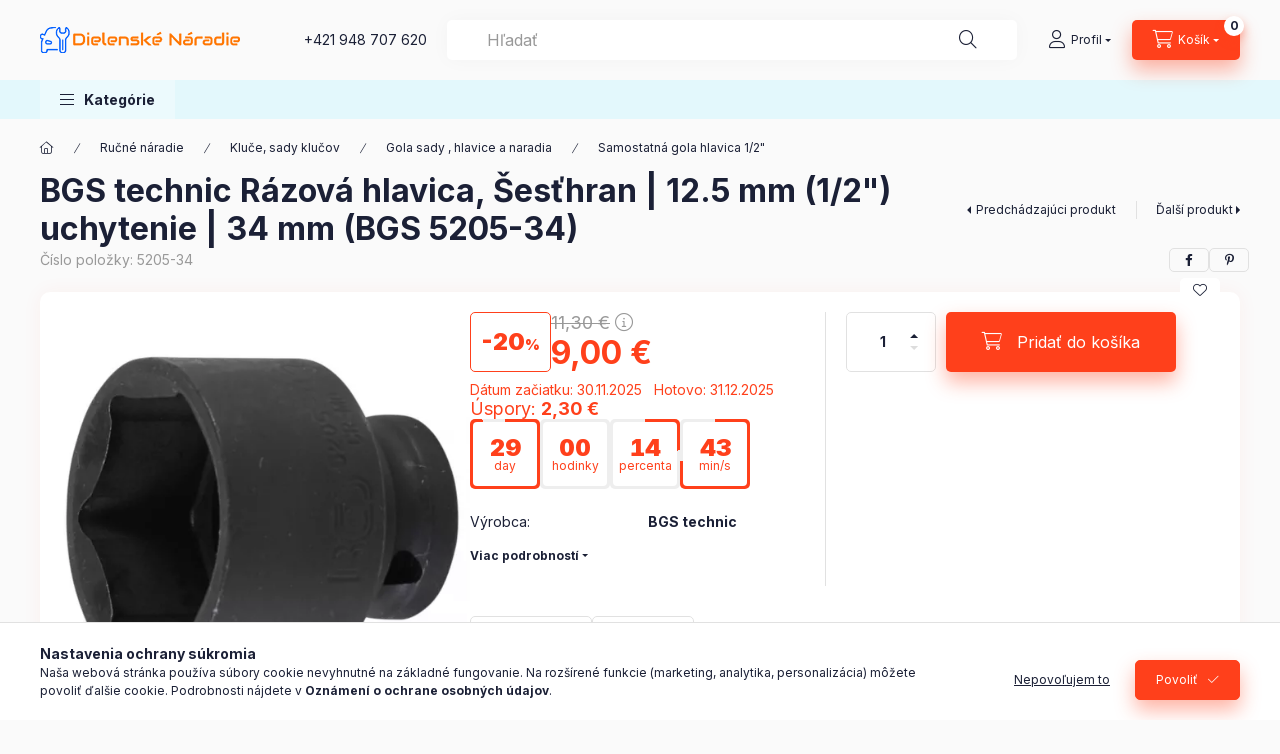

--- FILE ---
content_type: text/html; charset=UTF-8
request_url: https://www.dielenskenaradie.sk/bgs-technic-razova-hlavica-seshran-125-mm-12-uchytenie-34-mm-bgs-5205-34-11099
body_size: 27332
content:
<!DOCTYPE html>
<html lang="sk" class="js-ajax-filter-box-checking-force js-ajax-product-list-checking">
    <head>
        <meta charset="utf-8">
<meta name="description" content="BGS technic Rázová hlavica, Šesťhran | 12.5 mm (1/2&quot;) uchytenie | 34 mm (BGS 5205-34), for both manual and impact wrenchescan be fixed on impact wrench by ">
<meta name="robots" content="index, follow">
<meta http-equiv="X-UA-Compatible" content="IE=Edge">
<meta property="og:site_name" content="DielenskéNáradie.sk" />
<meta property="og:title" content="BGS technic Rázová hlavica, Šesťhran | 12.5 mm (1/2&quot;) u">
<meta property="og:description" content="BGS technic Rázová hlavica, Šesťhran | 12.5 mm (1/2&quot;) uchytenie | 34 mm (BGS 5205-34), for both manual and impact wrenchescan be fixed on impact wrench by ">
<meta property="og:type" content="product">
<meta property="og:url" content="https://www.dielenskenaradie.sk/bgs-technic-razova-hlavica-seshran-125-mm-12-uchytenie-34-mm-bgs-5205-34-11099">
<meta property="og:image" content="https://www.dielenskenaradie.sk/img/59763/5205-34/5205-34.webp">
<meta name="facebook-domain-verification" content="k4fumcuwb2k9fb9l2d223dghrnsfr8">
<meta name="google-site-verification" content="7IAs6Gd-xgwJ3Fu4xhAW">
<meta name="mobile-web-app-capable" content="yes">
<meta name="apple-mobile-web-app-capable" content="yes">
<meta name="MobileOptimized" content="320">
<meta name="HandheldFriendly" content="true">

<title>BGS technic Rázová hlavica, Šesťhran | 12.5 mm (1/2&quot;) u</title>


<script>
var service_type="shop";
var shop_url_main="https://www.dielenskenaradie.sk";
var actual_lang="sk";
var money_len="2";
var money_thousend=" ";
var money_dec=",";
var shop_id=59763;
var unas_design_url="https:"+"/"+"/"+"www.dielenskenaradie.sk"+"/"+"!common_design"+"/"+"base"+"/"+"002400"+"/";
var unas_design_code='002400';
var unas_base_design_code='2400';
var unas_design_ver=4;
var unas_design_subver=3;
var unas_shop_url='https://www.dielenskenaradie.sk';
var responsive="yes";
var price_nullcut_disable=1;
var config_plus=new Array();
config_plus['product_tooltip']=1;
config_plus['cart_fly_id']="cart-box__fly-to-desktop";
config_plus['cart_redirect']=1;
config_plus['cart_refresh_force']="1";
config_plus['money_type']='€';
config_plus['money_type_display']='€';
config_plus['accessible_design']=true;
var lang_text=new Array();

var UNAS = UNAS || {};
UNAS.shop={"base_url":'https://www.dielenskenaradie.sk',"domain":'www.dielenskenaradie.sk',"username":'dielenskenaradie.unas.hu',"id":59763,"lang":'sk',"currency_type":'€',"currency_code":'EUR',"currency_rate":'1',"currency_length":2,"base_currency_length":2,"canonical_url":'https://www.dielenskenaradie.sk/bgs-technic-razova-hlavica-seshran-125-mm-12-uchytenie-34-mm-bgs-5205-34-11099'};
UNAS.design={"code":'002400',"page":'product_details'};
UNAS.api_auth="76b52115ae15bcafa80f5db215bf29cb";
UNAS.customer={"email":'',"id":0,"group_id":0,"without_registration":0};
UNAS.shop["category_id"]="463654";
UNAS.shop["sku"]="5205-34";
UNAS.shop["product_id"]="279410558";
UNAS.shop["only_private_customer_can_purchase"] = false;
 

UNAS.text = {
    "button_overlay_close": `Zavrieť`,
    "popup_window": `Vyskakovacie okno`,
    "list": `zoznam`,
    "updating_in_progress": `Prebieha aktualizácia`,
    "updated": `aktualizované`,
    "is_opened": `otvorené`,
    "is_closed": `Zatvorené`,
    "deleted": `Zmazané`,
    "consent_granted": `súhlas udelený`,
    "consent_rejected": `súhlas zamietnutý`,
    "field_is_incorrect": `Neplatné pole`,
    "error_title": `Chyba!`,
    "product_variants": `varianty produktov`,
    "product_added_to_cart": `Produkt bol pridaný do košíka`,
    "product_added_to_cart_with_qty_problem": `Do košíka bolo pridaných len [qty_added_to_cart] [qty_unit]`,
    "product_removed_from_cart": `Položka odstránená z košíka`,
    "reg_title_name": `Názov`,
    "reg_title_company_name": `Názov spoločnosti`,
    "number_of_items_in_cart": `Počet položiek v košíku`,
    "cart_is_empty": `Váš košík je prázdny`,
    "cart_updated": `Košík bol aktualizovaný`
};


UNAS.text["delete_from_compare"]= `Odstrániť z porovnania`;
UNAS.text["comparison"]= `Porovnať`;

UNAS.text["delete_from_favourites"]= `Odstrániť z obľúbených`;
UNAS.text["add_to_favourites"]= `Pridať do obľúbených`;






window.lazySizesConfig=window.lazySizesConfig || {};
window.lazySizesConfig.loadMode=1;
window.lazySizesConfig.loadHidden=false;

window.dataLayer = window.dataLayer || [];
function gtag(){dataLayer.push(arguments)};
gtag('js', new Date());
</script>

<script src="https://www.dielenskenaradie.sk/!common_packages/jquery/jquery-3.2.1.js?mod_time=1759314983"></script>
<script src="https://www.dielenskenaradie.sk/!common_packages/jquery/plugins/migrate/migrate.js?mod_time=1759314984"></script>
<script src="https://www.dielenskenaradie.sk/!common_packages/jquery/plugins/autocomplete/autocomplete.js?mod_time=1759314983"></script>
<script src="https://www.dielenskenaradie.sk/!common_packages/jquery/plugins/tools/overlay/overlay.js?mod_time=1759314984"></script>
<script src="https://www.dielenskenaradie.sk/!common_packages/jquery/plugins/tools/toolbox/toolbox.expose.js?mod_time=1759314984"></script>
<script src="https://www.dielenskenaradie.sk/!common_packages/jquery/plugins/lazysizes/lazysizes.min.js?mod_time=1759314984"></script>
<script src="https://www.dielenskenaradie.sk/!common_packages/jquery/plugins/lazysizes/plugins/bgset/ls.bgset.min.js?mod_time=1759314984"></script>
<script src="https://www.dielenskenaradie.sk/!common_packages/jquery/own/shop_common/exploded/common.js?mod_time=1764233415"></script>
<script src="https://www.dielenskenaradie.sk/!common_packages/jquery/own/shop_common/exploded/common_overlay.js?mod_time=1759314983"></script>
<script src="https://www.dielenskenaradie.sk/!common_packages/jquery/own/shop_common/exploded/common_shop_popup.js?mod_time=1759314983"></script>
<script src="https://www.dielenskenaradie.sk/!common_packages/jquery/own/shop_common/exploded/function_accessibility_focus.js?mod_time=1759314983"></script>
<script src="https://www.dielenskenaradie.sk/!common_packages/jquery/own/shop_common/exploded/page_product_details.js?mod_time=1759314983"></script>
<script src="https://www.dielenskenaradie.sk/!common_packages/jquery/own/shop_common/exploded/function_favourites.js?mod_time=1759314983"></script>
<script src="https://www.dielenskenaradie.sk/!common_packages/jquery/own/shop_common/exploded/function_compare.js?mod_time=1759314983"></script>
<script src="https://www.dielenskenaradie.sk/!common_packages/jquery/own/shop_common/exploded/function_product_print.js?mod_time=1759314983"></script>
<script src="https://www.dielenskenaradie.sk/!common_packages/jquery/own/shop_common/exploded/function_accessibility_status.js?mod_time=1764233415"></script>
<script src="https://www.dielenskenaradie.sk/!common_packages/jquery/plugins/hoverintent/hoverintent.js?mod_time=1759314984"></script>
<script src="https://www.dielenskenaradie.sk/!common_packages/jquery/own/shop_tooltip/shop_tooltip.js?mod_time=1759314983"></script>
<script src="https://www.dielenskenaradie.sk/!common_design/base/002400/main.js?mod_time=1764233415"></script>
<script src="https://www.dielenskenaradie.sk/!common_packages/jquery/plugins/flickity/v3/flickity.pkgd.min.js?mod_time=1759314984"></script>
<script src="https://www.dielenskenaradie.sk/!common_packages/jquery/plugins/toastr/toastr.min.js?mod_time=1759314984"></script>
<script src="https://www.dielenskenaradie.sk/!common_packages/jquery/plugins/tippy/popper-2.4.4.min.js?mod_time=1759314984"></script>
<script src="https://www.dielenskenaradie.sk/!common_packages/jquery/plugins/tippy/tippy-bundle.umd.min.js?mod_time=1759314984"></script>

<link href="https://www.dielenskenaradie.sk/temp/shop_59763_4add281d3f9d445d149066787024e5a6.css?mod_time=1764633755" rel="stylesheet" type="text/css">

<link href="https://www.dielenskenaradie.sk/bgs-technic-razova-hlavica-seshran-125-mm-12-uchytenie-34-mm-bgs-5205-34-11099" rel="canonical">
<link href="https://www.dielenskenaradie.sk/shop_ordered/59763/design_pic/favicon.ico" rel="shortcut icon">
<script>
        var google_consent=1;
    
        gtag('consent', 'default', {
           'ad_storage': 'denied',
           'ad_user_data': 'denied',
           'ad_personalization': 'denied',
           'analytics_storage': 'denied',
           'functionality_storage': 'denied',
           'personalization_storage': 'denied',
           'security_storage': 'granted'
        });

    
        gtag('consent', 'update', {
           'ad_storage': 'denied',
           'ad_user_data': 'denied',
           'ad_personalization': 'denied',
           'analytics_storage': 'denied',
           'functionality_storage': 'denied',
           'personalization_storage': 'denied',
           'security_storage': 'granted'
        });

        </script>
    <script async src="https://www.googletagmanager.com/gtag/js?id=G-15RMZ2ZQN3"></script>    <script>
    gtag('config', 'G-15RMZ2ZQN3');

        </script>
        <script>
    var google_analytics=1;

                gtag('event', 'view_item', {
              "currency": "EUR",
              "value": '9',
              "items": [
                  {
                      "item_id": "5205-34",
                      "item_name": "BGS technic Rázová hlavica, Šesťhran | 12.5 mm (1/2&quot;) uchytenie | 34 mm (BGS 5205-34)",
                      "item_category": "Ručné náradie/ Kluče, sady klučov/Gola sady , hlavice a naradia/Samostatná gola hlavica 1/2&quot;",
                      "price": '9'
                  }
              ],
              'non_interaction': true
            });
               </script>
           <script>
        gtag('config', 'AW-17300309657');
                </script>
            <script>
        var google_ads=1;

                gtag('event','remarketing', {
            'ecomm_pagetype': 'product',
            'ecomm_prodid': ["5205-34"],
            'ecomm_totalvalue': 9        });
            </script>
    
    <script>
    var facebook_pixel=1;
    /* <![CDATA[ */
        !function(f,b,e,v,n,t,s){if(f.fbq)return;n=f.fbq=function(){n.callMethod?
            n.callMethod.apply(n,arguments):n.queue.push(arguments)};if(!f._fbq)f._fbq=n;
            n.push=n;n.loaded=!0;n.version='2.0';n.queue=[];t=b.createElement(e);t.async=!0;
            t.src=v;s=b.getElementsByTagName(e)[0];s.parentNode.insertBefore(t,s)}(window,
                document,'script','//connect.facebook.net/en_US/fbevents.js');

        fbq('init', '945378119182070');
                fbq('track', 'PageView', {}, {eventID:'PageView.aS96BlXzVTCEc6ZXuexK2QAAS30'});
        
        fbq('track', 'ViewContent', {
            content_name: 'BGS technic Rázová hlavica, Šesťhran | 12.5 mm (1/2&quot;) uchytenie | 34 mm (BGS 5205-34)',
            content_category: 'Ručné náradie >  Kluče, sady klučov > Gola sady , hlavice a naradia > Samostatná gola hlavica 1/2&quot;',
            content_ids: ['5205-34'],
            contents: [{'id': '5205-34', 'quantity': '1'}],
            content_type: 'product',
            value: 9,
            currency: 'EUR'
        }, {eventID:'ViewContent.aS96BlXzVTCEc6ZXuexK2QAAS30'});

        
        $(document).ready(function() {
            $(document).on("addToCart", function(event, product_array){
                facebook_event('AddToCart',{
					content_name: product_array.name,
					content_category: product_array.category,
					content_ids: [product_array.sku],
					contents: [{'id': product_array.sku, 'quantity': product_array.qty}],
					content_type: 'product',
					value: product_array.price,
					currency: 'EUR'
				}, {eventID:'AddToCart.' + product_array.event_id});
            });

            $(document).on("addToFavourites", function(event, product_array){
                facebook_event('AddToWishlist', {
                    content_ids: [product_array.sku],
                    content_type: 'product'
                }, {eventID:'AddToFavourites.' + product_array.event_id});
            });
        });

    /* ]]> */
    </script>


<script async="true" src="https://s.kk-resources.com/leadtag.js"></script>

        <meta content="width=device-width, initial-scale=1.0" name="viewport" />
        <link rel="preconnect" href="https://fonts.gstatic.com">
        <link rel="preload" href="https://fonts.googleapis.com/css2?family=Inter:wght@400;700;900&display=swap" as="style" />
        <link rel="stylesheet" href="https://fonts.googleapis.com/css2?family=Inter:wght@400;700;900&display=swap" media="print" onload="this.media='all'">
        <noscript>
            <link rel="stylesheet" href="https://fonts.googleapis.com/css2?family=Inter:wght@400;700;900&display=swap" />
        </noscript>
        <link rel="preload" href="https://www.dielenskenaradie.sk/!common_design/own/fonts/2400/customicons/custom-icons.css" as="style">
        <link rel="stylesheet" href="https://www.dielenskenaradie.sk/!common_design/own/fonts/2400/customicons/custom-icons.css" media="print" onload="this.media='all'">
        <noscript>
            <link rel="stylesheet" href="https://www.dielenskenaradie.sk/!common_design/own/fonts/2400/customicons/custom-icons.css" />
        </noscript>
        
        
        
        
        

        
        
        
        <link rel="preload" fetchpriority="high"
      imagesizes="(max-width: 519.98px) 96.2vw,500px"
      imagesrcset="https://www.dielenskenaradie.sk/img/59763/5205-34/500x500/5205-34.webp?time=1613651832 500w,https://www.dielenskenaradie.sk/img/59763/5205-34/712x712/5205-34.webp?time=1613651832 712w,https://www.dielenskenaradie.sk/img/59763/5205-34/1000x1000/5205-34.webp?time=1613651832 1000w"
      href="https://www.dielenskenaradie.sk/img/59763/5205-34/500x500/5205-34.webp?time=1613651832" as="image"
>
        
        
    </head>


                
                
    
    
    
    
    
    
    
    
    
    
                     
    
    
    
    
    <body class='design_ver4 design_subver1 design_subver2 design_subver3' id="ud_shop_artdet">
    
        <div id="fb-root"></div>
    <script>
        window.fbAsyncInit = function() {
            FB.init({
                xfbml            : true,
                version          : 'v22.0'
            });
        };
    </script>
    <script async defer crossorigin="anonymous" src="https://connect.facebook.net/sk_SK/sdk.js"></script>
    <div id="image_to_cart" style="display:none; position:absolute; z-index:100000;"></div>
<div class="overlay_common overlay_warning" id="overlay_cart_add"></div>
<script>$(document).ready(function(){ overlay_init("cart_add",{"onBeforeLoad":false}); });</script>
<div id="overlay_login_outer"></div>	
	<script>
	$(document).ready(function(){
	    var login_redir_init="";

		$("#overlay_login_outer").overlay({
			onBeforeLoad: function() {
                var login_redir_temp=login_redir_init;
                if (login_redir_act!="") {
                    login_redir_temp=login_redir_act;
                    login_redir_act="";
                }

									$.ajax({
						type: "GET",
						async: true,
						url: "https://www.dielenskenaradie.sk/shop_ajax/ajax_popup_login.php",
						data: {
							shop_id:"59763",
							lang_master:"sk",
                            login_redir:login_redir_temp,
							explicit:"ok",
							get_ajax:"1"
						},
						success: function(data){
							$("#overlay_login_outer").html(data);
							if (unas_design_ver >= 5) $("#overlay_login_outer").modal('show');
							$('#overlay_login1 input[name=shop_pass_login]').keypress(function(e) {
								var code = e.keyCode ? e.keyCode : e.which;
								if(code.toString() == 13) {		
									document.form_login_overlay.submit();		
								}	
							});	
						}
					});
								},
			top: 50,
			mask: {
	color: "#000000",
	loadSpeed: 200,
	maskId: "exposeMaskOverlay",
	opacity: 0.7
},
			closeOnClick: (config_plus['overlay_close_on_click_forced'] === 1),
			onClose: function(event, overlayIndex) {
				$("#login_redir").val("");
			},
			load: false
		});
		
			});
	function overlay_login() {
		$(document).ready(function(){
			$("#overlay_login_outer").overlay().load();
		});
	}
	function overlay_login_remind() {
        if (unas_design_ver >= 5) {
            $("#overlay_remind").overlay().load();
        } else {
            $(document).ready(function () {
                $("#overlay_login_outer").overlay().close();
                setTimeout('$("#overlay_remind").overlay().load();', 250);
            });
        }
	}

    var login_redir_act="";
    function overlay_login_redir(redir) {
        login_redir_act=redir;
        $("#overlay_login_outer").overlay().load();
    }
	</script>  
	<div class="overlay_common overlay_info" id="overlay_remind"></div>
<script>$(document).ready(function(){ overlay_init("remind",[]); });</script>

	<script>
    	function overlay_login_error_remind() {
		$(document).ready(function(){
			load_login=0;
			$("#overlay_error").overlay().close();
			setTimeout('$("#overlay_remind").overlay().load();', 250);	
		});
	}
	</script>  
	<div class="overlay_common overlay_info" id="overlay_newsletter"></div>
<script>$(document).ready(function(){ overlay_init("newsletter",[]); });</script>

<script>
function overlay_newsletter() {
    $(document).ready(function(){
        $("#overlay_newsletter").overlay().load();
    });
}
</script>
<div class="overlay_common overlay_error" id="overlay_script"></div>
<script>$(document).ready(function(){ overlay_init("script",[]); });</script>
    <script>
    $(document).ready(function() {
        $.ajax({
            type: "GET",
            url: "https://www.dielenskenaradie.sk/shop_ajax/ajax_stat.php",
            data: {master_shop_id:"59763",get_ajax:"1"}
        });
    });
    </script>
    

    
    <div id="container" class="page_shop_artdet_5205_34 readmore-v2
js-ajax-filter-box-checking filter-not-exists filter-box-in-dropdown nav-position-bottom header-will-fixed fixed-cart-on-artdet">
                
                        <header class="header header--mobile py-3 px-4 d-flex justify-content-center d-sm-none position-relative has-tel">
                <div id="header_logo_img2" class="js-element header_logo logo" data-element-name="header_logo">
        <div class="header_logo-img-container">
            <div class="header_logo-img-wrapper">
                                                <a class="has-img" href="https://www.dielenskenaradie.sk/">                    <picture>
                                                <source srcset="https://www.dielenskenaradie.sk/!common_design/custom/dielenskenaradie.unas.hu/element/layout_sk_header_logo-400x120_1_default.png?time=1684165277 1x" />
                        <img                              width="200" height="26"
                                                          src="https://www.dielenskenaradie.sk/!common_design/custom/dielenskenaradie.unas.hu/element/layout_sk_header_logo-400x120_1_default.png?time=1684165277"                             
                             alt="DielenskéNáradie.sk                        "/>
                    </picture>
                    </a>                                        </div>
        </div>
    </div>

                        <div class="js-element header_text_section_2 d-sm-none" data-element-name="header_text_section_2">
            <div class="header_text_section_2-slide slide-1"><p> <a href="tel:+421948707620">+421 948 707 620</a></p></div>
    </div>

        
        </header>
        <header id="header--desktop" class="header header--desktop d-none d-sm-block js-header js-header-fixed">
            <div class="header-inner js-header-inner">
                <div class="header__top">
                    <div class="container">
                        <div class="header__top-inner">
                            <div class="row no-gutters gutters-md-10 justify-content-center align-items-center">
                                <div class="header__top-left col col-xl-auto">
                                    <div class="header__left-inner d-flex align-items-center">
                                                                                <div class="nav-link--products-placeholder-on-fixed-header burger btn">
                                            <span class="burger__lines">
                                                <span class="burger__line"></span>
                                                <span class="burger__line"></span>
                                                <span class="burger__line"></span>
                                            </span>
                                            <span class="burger__text dropdown__btn-text">
                                                Kategórie
                                            </span>
                                        </div>
                                        <button type="button" class="hamburger-box__dropdown-btn burger btn dropdown__btn d-lg-none" id="hamburger-box__dropdown-btn2"
                                                aria-label="Kategórie" aria-haspopup="dialog" aria-expanded="false" aria-controls="hamburger-box__dropdown"
                                                data-btn-for="#hamburger-box__dropdown"
                                        >
                                            <span class="burger__lines">
                                              <span class="burger__line"></span>
                                              <span class="burger__line"></span>
                                              <span class="burger__line"></span>
                                            </span>
                                            <span class="burger__text dropdown__btn-text">
                                              Kategórie
                                            </span>
                                        </button>
                                                                                    <div id="header_logo_img" class="js-element header_logo logo" data-element-name="header_logo">
        <div class="header_logo-img-container">
            <div class="header_logo-img-wrapper">
                                                <a class="has-img" href="https://www.dielenskenaradie.sk/">                    <picture>
                                                <source srcset="https://www.dielenskenaradie.sk/!common_design/custom/dielenskenaradie.unas.hu/element/layout_sk_header_logo-400x120_1_default.png?time=1684165277 1x" />
                        <img                              width="200" height="26"
                                                          src="https://www.dielenskenaradie.sk/!common_design/custom/dielenskenaradie.unas.hu/element/layout_sk_header_logo-400x120_1_default.png?time=1684165277"                             
                             alt="DielenskéNáradie.sk                        "/>
                    </picture>
                    </a>                                        </div>
        </div>
    </div>

                                        <div class="js-element header_text_section_2" data-element-name="header_text_section_2">
            <div class="header_text_section_2-slide slide-1"><p> <a href="tel:+421948707620">+421 948 707 620</a></p></div>
    </div>

                                    </div>
                                </div>
                                <div class="header__top-right col-auto col-xl d-flex justify-content-end align-items-center">
                                    <button class="search-box__dropdown-btn btn dropdown__btn d-xl-none" id="#search-box__dropdown-btn2"
                                            aria-label="Hľadať" aria-haspopup="dialog" aria-expanded="false" aria-controls="search-box__dropdown2"
                                            type="button" data-btn-for="#search-box__dropdown2"
                                    >
                                        <span class="search-box__dropdown-btn-icon dropdown__btn-icon icon--search"></span>
                                        <span class="search-box__text dropdown__btn-text">Hľadať</span>
                                    </button>
                                    <div class="search-box__dropdown dropdown__content dropdown__content-till-lg" id="search-box__dropdown2" data-content-for="#search-box__dropdown-btn2" data-content-direction="full">
                                        <span class="dropdown__caret"></span>
                                        <button class="dropdown__btn-close search-box__dropdown__btn-close btn btn-close" type="button" aria-label="Zavrieť"></button>
                                        <div class="dropdown__content-inner search-box__inner position-relative js-search browser-is-chrome"
     id="box_search_content2">
    <form name="form_include_search2" id="form_include_search2" action="https://www.dielenskenaradie.sk/shop_search.php" method="get">
    <div class="search-box__form-inner d-flex flex-column">
        <div class="form-group box-search-group mb-0 js-search-smart-insert-after-here">
            <input data-stay-visible-breakpoint="1280" id="box_search_input2" class="search-box__input ac_input js-search-input form-control"
                   name="search" pattern=".{3,100}" aria-label="Hľadať" title="Zadajte dlhší vyhľadávací dopyt."
                   placeholder="Hľadať" type="search" maxlength="100" autocomplete="off" required                   role="combobox" aria-autocomplete="list" aria-expanded="false"
                                      aria-controls="autocomplete-categories autocomplete-products"
                               >
            <div class="search-box__search-btn-outer input-group-append" title="Hľadať">
                <button class="btn search-box__search-btn" aria-label="Hľadať">
                    <span class="search-box__search-btn-icon icon--search"></span>
                </button>
            </div>
            <div class="search__loading">
                <div class="loading-spinner--small"></div>
            </div>
        </div>
        <div class="ac_results2">
            <span class="ac_result__caret"></span>
        </div>
    </div>
    </form>
</div>

                                    </div>
                                                                                <button class="profile__dropdown-btn js-profile-btn btn dropdown__btn" id="profile__dropdown-btn2" type="button"
            data-orders="https://www.dielenskenaradie.sk/shop_order_track.php" data-btn-for="#profile__dropdown"
            aria-label="Profil" aria-haspopup="dialog" aria-expanded="false" aria-controls="profile__dropdown"
    >
        <span class="profile__dropdown-btn-icon dropdown__btn-icon icon--user"></span>
        <span class="profile__text dropdown__btn-text">Profil</span>
            </button>
    
    
                                    <button id="cart-box__fly-to-desktop" class="cart-box__dropdown-btn btn dropdown__btn js-cart-box-loaded-by-ajax"
                                            aria-label="Zobraziť košík" aria-describedby="box_cart_content" aria-haspopup="dialog" aria-expanded="false" aria-controls="cart-box__dropdown"
                                            type="button" data-btn-for="#cart-box__dropdown"                                    >
                                        <span class="cart-box__dropdown-btn-icon dropdown__btn-icon icon--cart"></span>
                                        <span class="cart-box__text dropdown__btn-text">Košík</span>
                                        <span class="bubble cart-box__bubble">-</span>
                                    </button>
                                </div>
                            </div>
                        </div>
                    </div>
                </div>
                                <div class="header__bottom">
                    <div class="container">
                        <nav class="navbar d-none d-lg-flex navbar-expand navbar-light align-items-stretch">
                                                        <ul id="nav--cat" class="nav nav--cat js-navbar-nav">
                                <li class="nav-item dropdown nav--main nav-item--products">
                                    <a class="nav-link nav-link--products burger d-lg-flex" href="#" onclick="event.preventDefault();" role="button" data-text="Kategórie" data-toggle="dropdown"
                                       aria-label="Kategórie" aria-haspopup="dialog" aria-controls="dropdown-cat"
                                        aria-expanded="false"                                    >
                                        <span class="burger__lines">
                                            <span class="burger__line"></span>
                                            <span class="burger__line"></span>
                                            <span class="burger__line"></span>
                                        </span>
                                        <span class="burger__text dropdown__btn-text">
                                            Kategórie
                                        </span>
                                    </a>
                                    <div id="dropdown-cat" class="dropdown-menu d-none d-block clearfix dropdown--cat with-auto-breaking-megasubmenu dropdown--level-0">
                                                    <ul class="nav-list--0" aria-label="Kategórie">
            <li id="nav-item-704818" class="nav-item dropdown js-nav-item-704818">
                        <a class="nav-link"
               aria-label="Ručné náradie kategória"
                href="#" role="button" data-toggle="dropdown" aria-haspopup="true" aria-expanded="false" onclick="handleSub('704818','https://www.dielenskenaradie.sk/shop_ajax/ajax_box_cat.php?get_ajax=1&type=layout&change_lang=sk&level=1&key=704818&box_var_name=shop_cat&box_var_layout_cache=1&box_var_expand_cache=yes&box_var_expand_cache_name=desktop&box_var_layout_level0=0&box_var_layout_level1=1&box_var_layout=2&box_var_ajax=1&box_var_section=content&box_var_highlight=yes&box_var_type=expand&box_var_div=no');return false;"            >
                                            <span class="nav-link__text">
                    Ručné náradie                </span>
            </a>
                        <div class="megasubmenu dropdown-menu">
                <div class="megasubmenu__sticky-content">
                    <div class="loading-spinner"></div>
                </div>
                            </div>
                    </li>
            <li id="nav-item-237135" class="nav-item dropdown js-nav-item-237135">
                        <a class="nav-link"
               aria-label="Elektrické náradie kategória"
                href="#" role="button" data-toggle="dropdown" aria-haspopup="true" aria-expanded="false" onclick="handleSub('237135','https://www.dielenskenaradie.sk/shop_ajax/ajax_box_cat.php?get_ajax=1&type=layout&change_lang=sk&level=1&key=237135&box_var_name=shop_cat&box_var_layout_cache=1&box_var_expand_cache=yes&box_var_expand_cache_name=desktop&box_var_layout_level0=0&box_var_layout_level1=1&box_var_layout=2&box_var_ajax=1&box_var_section=content&box_var_highlight=yes&box_var_type=expand&box_var_div=no');return false;"            >
                                            <span class="nav-link__text">
                    Elektrické náradie                </span>
            </a>
                        <div class="megasubmenu dropdown-menu">
                <div class="megasubmenu__sticky-content">
                    <div class="loading-spinner"></div>
                </div>
                            </div>
                    </li>
            <li id="nav-item-899784" class="nav-item dropdown js-nav-item-899784">
                        <a class="nav-link"
               aria-label="Akumulátorové náradie kategória"
                href="#" role="button" data-toggle="dropdown" aria-haspopup="true" aria-expanded="false" onclick="handleSub('899784','https://www.dielenskenaradie.sk/shop_ajax/ajax_box_cat.php?get_ajax=1&type=layout&change_lang=sk&level=1&key=899784&box_var_name=shop_cat&box_var_layout_cache=1&box_var_expand_cache=yes&box_var_expand_cache_name=desktop&box_var_layout_level0=0&box_var_layout_level1=1&box_var_layout=2&box_var_ajax=1&box_var_section=content&box_var_highlight=yes&box_var_type=expand&box_var_div=no');return false;"            >
                                            <span class="nav-link__text">
                    Akumulátorové náradie                </span>
            </a>
                        <div class="megasubmenu dropdown-menu">
                <div class="megasubmenu__sticky-content">
                    <div class="loading-spinner"></div>
                </div>
                            </div>
                    </li>
            <li id="nav-item-334705" class="nav-item dropdown js-nav-item-334705">
                        <a class="nav-link"
               aria-label="Benzínové náradie kategória"
                href="#" role="button" data-toggle="dropdown" aria-haspopup="true" aria-expanded="false" onclick="handleSub('334705','https://www.dielenskenaradie.sk/shop_ajax/ajax_box_cat.php?get_ajax=1&type=layout&change_lang=sk&level=1&key=334705&box_var_name=shop_cat&box_var_layout_cache=1&box_var_expand_cache=yes&box_var_expand_cache_name=desktop&box_var_layout_level0=0&box_var_layout_level1=1&box_var_layout=2&box_var_ajax=1&box_var_section=content&box_var_highlight=yes&box_var_type=expand&box_var_div=no');return false;"            >
                                            <span class="nav-link__text">
                    Benzínové náradie                </span>
            </a>
                        <div class="megasubmenu dropdown-menu">
                <div class="megasubmenu__sticky-content">
                    <div class="loading-spinner"></div>
                </div>
                            </div>
                    </li>
            <li id="nav-item-790653" class="nav-item dropdown js-nav-item-790653">
                        <a class="nav-link"
               aria-label="Gastronomie kategória"
                href="#" role="button" data-toggle="dropdown" aria-haspopup="true" aria-expanded="false" onclick="handleSub('790653','https://www.dielenskenaradie.sk/shop_ajax/ajax_box_cat.php?get_ajax=1&type=layout&change_lang=sk&level=1&key=790653&box_var_name=shop_cat&box_var_layout_cache=1&box_var_expand_cache=yes&box_var_expand_cache_name=desktop&box_var_layout_level0=0&box_var_layout_level1=1&box_var_layout=2&box_var_ajax=1&box_var_section=content&box_var_highlight=yes&box_var_type=expand&box_var_div=no');return false;"            >
                                            <span class="nav-link__text">
                    Gastronomie                </span>
            </a>
                        <div class="megasubmenu dropdown-menu">
                <div class="megasubmenu__sticky-content">
                    <div class="loading-spinner"></div>
                </div>
                            </div>
                    </li>
            <li id="nav-item-859975" class="nav-item dropdown js-nav-item-859975">
                        <a class="nav-link"
               aria-label="Ochrana pri práci kategória"
                href="#" role="button" data-toggle="dropdown" aria-haspopup="true" aria-expanded="false" onclick="handleSub('859975','https://www.dielenskenaradie.sk/shop_ajax/ajax_box_cat.php?get_ajax=1&type=layout&change_lang=sk&level=1&key=859975&box_var_name=shop_cat&box_var_layout_cache=1&box_var_expand_cache=yes&box_var_expand_cache_name=desktop&box_var_layout_level0=0&box_var_layout_level1=1&box_var_layout=2&box_var_ajax=1&box_var_section=content&box_var_highlight=yes&box_var_type=expand&box_var_div=no');return false;"            >
                                            <span class="nav-link__text">
                    Ochrana pri práci                </span>
            </a>
                        <div class="megasubmenu dropdown-menu">
                <div class="megasubmenu__sticky-content">
                    <div class="loading-spinner"></div>
                </div>
                            </div>
                    </li>
            <li id="nav-item-151790" class="nav-item dropdown js-nav-item-151790">
                        <a class="nav-link"
               aria-label="Spotrebný materiál, malé častiIný  kategória"
                href="#" role="button" data-toggle="dropdown" aria-haspopup="true" aria-expanded="false" onclick="handleSub('151790','https://www.dielenskenaradie.sk/shop_ajax/ajax_box_cat.php?get_ajax=1&type=layout&change_lang=sk&level=1&key=151790&box_var_name=shop_cat&box_var_layout_cache=1&box_var_expand_cache=yes&box_var_expand_cache_name=desktop&box_var_layout_level0=0&box_var_layout_level1=1&box_var_layout=2&box_var_ajax=1&box_var_section=content&box_var_highlight=yes&box_var_type=expand&box_var_div=no');return false;"            >
                                            <span class="nav-link__text">
                    Spotrebný materiál, malé častiIný                 </span>
            </a>
                        <div class="megasubmenu dropdown-menu">
                <div class="megasubmenu__sticky-content">
                    <div class="loading-spinner"></div>
                </div>
                            </div>
                    </li>
            <li id="nav-item-818592" class="nav-item dropdown js-nav-item-818592">
                        <a class="nav-link"
               aria-label="Skladové stroje  a vybavenie  kategória"
                href="#" role="button" data-toggle="dropdown" aria-haspopup="true" aria-expanded="false" onclick="handleSub('818592','https://www.dielenskenaradie.sk/shop_ajax/ajax_box_cat.php?get_ajax=1&type=layout&change_lang=sk&level=1&key=818592&box_var_name=shop_cat&box_var_layout_cache=1&box_var_expand_cache=yes&box_var_expand_cache_name=desktop&box_var_layout_level0=0&box_var_layout_level1=1&box_var_layout=2&box_var_ajax=1&box_var_section=content&box_var_highlight=yes&box_var_type=expand&box_var_div=no');return false;"            >
                                            <span class="nav-link__text">
                    Skladové stroje  a vybavenie                 </span>
            </a>
                        <div class="megasubmenu dropdown-menu">
                <div class="megasubmenu__sticky-content">
                    <div class="loading-spinner"></div>
                </div>
                            </div>
                    </li>
            <li id="nav-item-536887" class="nav-item dropdown js-nav-item-536887">
                        <a class="nav-link"
               aria-label="Svetelná technika kategória"
                href="#" role="button" data-toggle="dropdown" aria-haspopup="true" aria-expanded="false" onclick="handleSub('536887','https://www.dielenskenaradie.sk/shop_ajax/ajax_box_cat.php?get_ajax=1&type=layout&change_lang=sk&level=1&key=536887&box_var_name=shop_cat&box_var_layout_cache=1&box_var_expand_cache=yes&box_var_expand_cache_name=desktop&box_var_layout_level0=0&box_var_layout_level1=1&box_var_layout=2&box_var_ajax=1&box_var_section=content&box_var_highlight=yes&box_var_type=expand&box_var_div=no');return false;"            >
                                            <span class="nav-link__text">
                    Svetelná technika                </span>
            </a>
                        <div class="megasubmenu dropdown-menu">
                <div class="megasubmenu__sticky-content">
                    <div class="loading-spinner"></div>
                </div>
                            </div>
                    </li>
        </ul>

    
                                    </div>
                                </li>
                            </ul>
                                                                                </nav>
                        <script>
    let addOverflowHidden = function() {
        $('.hamburger-box__dropdown-inner').addClass('overflow-hidden');
    }
    function scrollToBreadcrumb() {
        scrollToElement({ element: '.nav-list-breadcrumb', offset: getVisibleDistanceTillHeaderBottom(), scrollIn: '.hamburger-box__dropdown-inner', container: '.hamburger-box__dropdown-inner', duration: 0, callback: addOverflowHidden });
    }

    function setHamburgerBoxHeight(height) {
        $('.hamburger-box__dropdown').css('height', height + 80);
    }

    let mobileMenuScrollData = [];

    function handleSub2(thisOpenBtn, id, ajaxUrl) {
        let navItem = $('#nav-item-'+id+'--m');
        let openBtn = $(thisOpenBtn);
        let $thisScrollableNavList = navItem.closest('.nav-list-mobile');
        let thisNavListLevel = $thisScrollableNavList.data("level");

        if ( thisNavListLevel == 0 ) {
            $thisScrollableNavList = navItem.closest('.hamburger-box__dropdown-inner');
        }
        mobileMenuScrollData["level_" + thisNavListLevel + "_position"] = $thisScrollableNavList.scrollTop();
        mobileMenuScrollData["level_" + thisNavListLevel + "_element"] = $thisScrollableNavList;

        if (!navItem.hasClass('ajax-loading')) {
            if (catSubOpen2(openBtn, navItem)) {
                if (ajaxUrl) {
                    if (!navItem.hasClass('ajax-loaded')) {
                        catSubLoad2(navItem, ajaxUrl);
                    } else {
                        scrollToBreadcrumb();
                    }
                } else {
                    scrollToBreadcrumb();
                }
            }
        }
    }
    function catSubOpen2(openBtn,navItem) {
        let thisSubMenu = navItem.find('.nav-list-menu--sub').first();
        let thisParentMenu = navItem.closest('.nav-list-menu');
        thisParentMenu.addClass('hidden');

        if (navItem.hasClass('show')) {
            openBtn.attr('aria-expanded','false');
            navItem.removeClass('show');
            thisSubMenu.removeClass('show');
        } else {
            openBtn.attr('aria-expanded','true');
            navItem.addClass('show');
            thisSubMenu.addClass('show');
            if (window.matchMedia('(min-width: 576px) and (max-width: 1259.8px )').matches) {
                let thisSubMenuHeight = thisSubMenu.outerHeight();
                if (thisSubMenuHeight > 0) {
                    setHamburgerBoxHeight(thisSubMenuHeight);
                }
            }
        }
        return true;
    }
    function catSubLoad2(navItem, ajaxUrl){
        let thisSubMenu = $('.nav-list-menu--sub', navItem);
        $.ajax({
            type: 'GET',
            url: ajaxUrl,
            beforeSend: function(){
                navItem.addClass('ajax-loading');
                setTimeout(function (){
                    if (!navItem.hasClass('ajax-loaded')) {
                        navItem.addClass('ajax-loader');
                        thisSubMenu.addClass('loading');
                    }
                }, 150);
            },
            success:function(data){
                thisSubMenu.html(data);
                $(document).trigger("ajaxCatSubLoaded");

                let thisParentMenu = navItem.closest('.nav-list-menu');
                let thisParentBreadcrumb = thisParentMenu.find('> .nav-list-breadcrumb');

                /* ha már van a szülőnek breadcrumbja, akkor azt hozzáfűzzük a gyerekhez betöltéskor */
                if (thisParentBreadcrumb.length > 0) {
                    let thisParentLink = thisParentBreadcrumb.find('.nav-list-parent-link').clone();
                    let thisSubMenuParentLink = thisSubMenu.find('.nav-list-parent-link');
                    thisParentLink.insertBefore(thisSubMenuParentLink);
                }

                navItem.removeClass('ajax-loading ajax-loader').addClass('ajax-loaded');
                thisSubMenu.removeClass('loading');
                if (window.matchMedia('(min-width: 576px) and (max-width: 1259.8px )').matches) {
                    let thisSubMenuHeight = thisSubMenu.outerHeight();
                    setHamburgerBoxHeight(thisSubMenuHeight);
                }
                scrollToBreadcrumb();
            }
        });
    }
    function catBack(thisBtn) {
        let thisCatLevel = $(thisBtn).closest('.nav-list-menu--sub');
        let thisParentItem = $(thisBtn).closest('.nav-item.show');
        let thisParentMenu = thisParentItem.closest('.nav-list-menu');

        if ( $(thisBtn).data("belongs-to-level") == 0 ) {
            mobileMenuScrollData["level_0_element"].animate({ scrollTop: mobileMenuScrollData["level_0_position"] }, 0, function() {});
        }

        if (window.matchMedia('(min-width: 576px) and (max-width: 1259.8px )').matches) {
            let thisParentMenuHeight = 0;
            if ( thisParentItem.parent('ul').hasClass('nav-list-mobile--0') ) {
                let sumHeight = 0;
                $( thisParentItem.closest('.hamburger-box__dropdown-nav-lists-wrapper').children() ).each(function() {
                    sumHeight+= $(this).outerHeight(true);
                });
                thisParentMenuHeight = sumHeight;
            } else {
                thisParentMenuHeight = thisParentMenu.outerHeight();
            }
            setHamburgerBoxHeight(thisParentMenuHeight);
        }
        if ( thisParentItem.parent('ul').hasClass('nav-list-mobile--0') ) {
            $('.hamburger-box__dropdown-inner').removeClass('overflow-hidden');
        }
        thisParentMenu.removeClass('hidden');
        thisCatLevel.removeClass('show');
        thisParentItem.removeClass('show');
        thisParentItem.find('.nav-button').attr('aria-expanded','false');
        return true;
    }

    function handleSub($id, $ajaxUrl) {
        let $navItem = $('#nav-item-'+$id);

        if (!$navItem.hasClass('ajax-loading')) {
            if (catSubOpen($navItem)) {
                if (!$navItem.hasClass('ajax-loaded')) {
                    catSubLoad($id, $ajaxUrl);
                }
            }
        }
    }

    function catSubOpen($navItem) {
        handleCloseDropdowns();
        let thisNavLink = $navItem.find('> .nav-link');
        let thisNavItem = thisNavLink.parent();
        let thisNavbarNav = $('.js-navbar-nav');
        let thisDropdownMenu = thisNavItem.find('.dropdown-menu').first();

        /*remove is-opened class form the rest menus (cat+plus)*/
        thisNavbarNav.find('.show').not(thisNavItem).not('.nav-item--products').not('.dropdown--cat').removeClass('show');

        /* check handler exists */
        let existingHandler = thisNavItem.data('keydownHandler');

        /* is has, off it */
        if (existingHandler) {
            thisNavItem.off('keydown', existingHandler);
        }

        const focusExitHandler = function(e) {
            if (e.key === "Escape") {
                handleCloseDropdownCat(false,{
                    reason: 'escape',
                    element: thisNavItem,
                    handler: focusExitHandler
                });
            }
        }

        if (thisNavItem.hasClass('show')) {
            thisNavLink.attr('aria-expanded','false');
            thisNavItem.removeClass('show');
            thisDropdownMenu.removeClass('show');
            $('html').removeClass('cat-megasubmenu-opened');
            $('#dropdown-cat').removeClass('has-opened');

            thisNavItem.off('keydown', focusExitHandler);
        } else {
            thisNavLink.attr('aria-expanded','true');
            thisNavItem.addClass('show');
            thisDropdownMenu.addClass('show');
            $('#dropdown-cat').addClass('has-opened');
            $('html').addClass('cat-megasubmenu-opened');

            thisNavItem.on('keydown', focusExitHandler);
            thisNavItem.data('keydownHandler', focusExitHandler);
        }
        return true;
    }
    function catSubLoad($id, $ajaxUrl){
        const $navItem = $('#nav-item-'+$id);
        const $thisMegasubmenu = $(".megasubmenu", $navItem);
        const parentDropdownMenuHeight = $navItem.closest('.dropdown-menu').outerHeight();
        const $thisMegasubmenuStickyContent = $(".megasubmenu__sticky-content", $thisMegasubmenu);
        $thisMegasubmenuStickyContent.css('height', parentDropdownMenuHeight);

        $.ajax({
            type: 'GET',
            url: $ajaxUrl,
            beforeSend: function(){
                $navItem.addClass('ajax-loading');
                setTimeout(function (){
                    if (!$navItem.hasClass('ajax-loaded')) {
                        $navItem.addClass('ajax-loader');
                    }
                }, 150);
            },
            success:function(data){
                $thisMegasubmenuStickyContent.html(data);
                const $thisScrollContainer = $thisMegasubmenu.find('.megasubmenu__cats-col').first();

                $thisScrollContainer.on('wheel', function(e){
                    e.preventDefault();
                    $(this).scrollLeft($(this).scrollLeft() + e.originalEvent.deltaY);
                });

                $navItem.removeClass('ajax-loading ajax-loader').addClass('ajax-loaded');
                $(document).trigger("ajaxCatSubLoaded");
            }
        });
    }

    $(document).ready(function () {
        $('.nav--menu .dropdown').on('focusout',function(event) {
            let dropdown = this.querySelector('.dropdown-menu');

                        const toElement = event.relatedTarget;

                        if (!dropdown.contains(toElement)) {
                dropdown.parentElement.classList.remove('show');
                dropdown.classList.remove('show');
            }
                        if (!event.target.closest('.dropdown.nav--main').contains(toElement)) {
                handleCloseMenuDropdowns();
            }
        });
         /* KATTINTÁS */

        /* CAT and PLUS menu */
        $('.nav-item.dropdown.nav--main').on('click', '> .nav-link', function(e) {
            e.preventDefault();
            handleCloseDropdowns();

            let thisNavLink = $(this);
            let thisNavLinkLeft = thisNavLink.offset().left;
            let thisNavItem = thisNavLink.parent();
            let thisDropdownMenu = thisNavItem.find('.dropdown-menu').first();
            let thisNavbarNav = $('.js-navbar-nav');

            /* close dropdowns which is not "dropdown cat" always opened */
            thisNavbarNav.find('.show').not('.always-opened').not(thisNavItem).not('.dropdown--cat').removeClass('show');

            /* close cat dropdowns when click not to this link */
            if (!thisNavLink.hasClass('nav-link--products')) {
                handleCloseDropdownCat();
            }

            /* check handler exists */
            let existingHandler = thisNavItem.data('keydownHandler');

            /* is has, off it */
            if (existingHandler) {
                thisNavItem.off('keydown', existingHandler);
            }

            const focusExitHandler = function(e) {
                if (e.key === "Escape") {
                    handleCloseDropdownCat(false,{
                        reason: 'escape',
                        element: thisNavItem,
                        handler: focusExitHandler
                    });
                    handleCloseMenuDropdowns({
                        reason: 'escape',
                        element: thisNavItem,
                        handler: focusExitHandler
                    });
                }
            }

            if (thisNavItem.hasClass('show')) {
                if (thisNavLink.hasClass('nav-link--products') && thisNavItem.hasClass('always-opened')) {
                    $('html').toggleClass('products-dropdown-opened');
                    thisNavItem.toggleClass('force-show');
                    thisNavItem.on('keydown', focusExitHandler);
                    thisNavItem.data('keydownHandler', focusExitHandler);
                }
                if (thisNavLink.hasClass('nav-link--products') && !thisNavItem.hasClass('always-opened')) {
                    $('html').removeClass('products-dropdown-opened cat-megasubmenu-opened');
                    $('#dropdown-cat').removeClass('has-opened');
                    thisNavItem.off('keydown', focusExitHandler);
                }
                if (!thisNavItem.hasClass('always-opened')) {
                    thisNavLink.attr('aria-expanded', 'false');
                    thisNavItem.removeClass('show');
                    thisDropdownMenu.removeClass('show');
                    thisNavItem.off('keydown', focusExitHandler);
                }
            } else {
                if ($headerHeight) {
                    if ( thisNavLink.closest('.nav--menu').length > 0) {
                        thisDropdownMenu.css({
                            top: getVisibleDistanceTillHeaderBottom() + 'px',
                            left: thisNavLinkLeft + 'px'
                        });
                    }
                }
                if (thisNavLink.hasClass('nav-link--products')) {
                    $('html').addClass('products-dropdown-opened');
                }
                thisNavLink.attr('aria-expanded','true');
                thisNavItem.addClass('show');
                thisDropdownMenu.addClass('show');
                thisNavItem.on('keydown', focusExitHandler);
                thisNavItem.data('keydownHandler', focusExitHandler);
            }
        });

        /** PLUS MENU SUB **/
        $('.nav-item.dropdown > .dropdown-item').click(function (e) {
            e.preventDefault();
            handleCloseDropdowns();

            let thisNavLink = $(this);
            let thisNavItem = thisNavLink.parent();
            let thisDropdownMenu = thisNavItem.find('.dropdown-menu').first();

            if (thisNavItem.hasClass('show')) {
                thisNavLink.attr('aria-expanded','false');
                thisNavItem.removeClass('show');
                thisDropdownMenu.removeClass('show');
            } else {
                thisNavLink.attr('aria-expanded','true');
                thisNavItem.addClass('show');
                thisDropdownMenu.addClass('show');
            }
        });
            });
</script>                    </div>
                </div>
                            </div>
        </header>
        
                            
    
        
                                <div class="filter-dropdown dropdown__content" id="filter-dropdown" data-content-for="#filter-box__dropdown-btn" data-content-direction="left">
                <button class="dropdown__btn-close filter-dropdown__btn-close btn btn-close" type="button" aria-label="Zavrieť" data-text="zavrieť"></button>
                <div class="dropdown__content-inner filter-dropdown__inner">
                            
    
                </div>
            </div>
                    
                <main class="main">
            
            
                        
                                        
            
            



    
    
    
<div id="page_artdet_content" class="artdet artdet--type-1 js-validation">
            <div class="fixed-cart js-fixed-cart" id="artdet__fixed-cart">
        <div class="container">
            <div class="row gutters-5 gutters-md-10 row-gap-10 align-items-center py-2">
                                <div class="col-auto fixer-cart__img-col">
                    <img class="fixed-cart__img" width="40" height="40" src="https://www.dielenskenaradie.sk/img/59763/5205-34/40x40/5205-34.webp?time=1613651832" srcset="https://www.dielenskenaradie.sk/img/59763/5205-34/80x80/5205-34.webp?time=1613651832 2x" alt="BGS technic Rázová hlavica, Šesťhran | 12.5 mm (1/2&quot;) uchytenie | 34 mm (BGS 5205-34)" />
                </div>
                                <div class="col">
                    <div class="d-flex flex-column flex-md-row align-items-md-center">
                        <div class="fixed-cart__name line-clamp--1-12">  BGS technic Rázová hlavica, Šesťhran | 12.5 mm (1/2&quot;) uchytenie | 34 mm (BGS 5205-34)
</div>
                                                <div class="fixed-cart__prices row no-gutters align-items-center ml-md-auto has-price-sale">
                                                        <div class="col-auto align-self-stretch">
                                <div class="badge badge--sale mb-0">
                                    <span class="js-sale-percent-5205__unas__34" data-percent="%">20</span>
                                </div>
                            </div>
                            
                            <div class="col d-flex flex-wrap col-gap-5 align-items-baseline flex-md-column">
                                                                <span class="fixed-cart__price fixed-cart__price--base product-price--base" tabindex="0" data-tippy="Prečiarknutá cena je najnižšia predajná cena za 30 dní pred znížením ceny.">
                                     <span class="fixed-cart__price-base-value text-line-through"><span class='price-gross-format'><span id='price_net_brutto_5205__unas__34' class='price_net_brutto_5205__unas__34 price-gross'>11,30</span><span class='price-currency'> €</span></span></span>&nbsp;<span class="icon--info"></span>                                </span>
                                
                                                                <div class="fixed-cart__price fixed-cart__price-discount product-price--sale">
                                     
                                    <span class='price-gross-format'><span id='price_akcio_brutto_5205__unas__34' class='price_akcio_brutto_5205__unas__34 price-gross'>9,00</span><span class='price-currency'> €</span></span>
                                </div>
                                                            </div>
                        </div>
                                            </div>
                </div>
                <div class="col-auto">
                    <button class="fixed-cart__btn btn icon--b-cart" type="button" aria-label="Pridať do košíka"
                            title="Pridať do košíka" onclick="$('.artdet__cart-btn').trigger('click');"  >
                        Pridať do košíka
                    </button>
                </div>
            </div>
        </div>
    </div>
    <script>
                $(document).ready(function () {
            const $itemVisibilityCheck = $(".js-main-cart-btn");
            const $stickyCart = $(".js-fixed-cart");

            const cartObserver = new IntersectionObserver((entries, observer) => {
                entries.forEach(entry => {
                    if(entry.isIntersecting) {
                        $stickyCart.removeClass('is-visible');
                    } else {
                        $stickyCart.addClass('is-visible');
                    }
                });
            }, {});

            cartObserver.observe($itemVisibilityCheck[0]);

            $(window).on('scroll',function () {
                cartObserver.observe($itemVisibilityCheck[0]);
            });
        });
                    </script>
    
    <div class="artdet__breadcrumb">
        <div class="container">
            <nav id="breadcrumb" aria-label="navigačná cesta">
                    <ol class="breadcrumb breadcrumb--mobile level-4">
            <li class="breadcrumb-item">
                                <a class="breadcrumb--home" href="https://www.dielenskenaradie.sk/sct/0/" aria-label="Hlavná kategória" title="Hlavná kategória"></a>
                            </li>
                                    
                                                                                                                                                                                                                                                                                    <li class="breadcrumb-item">
                <a href="https://www.dielenskenaradie.sk/rucne-naradie-140/gola-hlavice-210/samostatna-gola-hlavica-12-213">Samostatná gola hlavica 1/2&quot;</a>
            </li>
                    </ol>

        <ol class="breadcrumb breadcrumb--desktop level-4">
            <li class="breadcrumb-item">
                                <a class="breadcrumb--home" href="https://www.dielenskenaradie.sk/sct/0/" aria-label="Hlavná kategória" title="Hlavná kategória"></a>
                            </li>
                        <li class="breadcrumb-item">
                                <a href="https://www.dielenskenaradie.sk/rucne-naradie-140">Ručné náradie</a>
                            </li>
                        <li class="breadcrumb-item">
                                <a href="https://www.dielenskenaradie.sk/Kluce"> Kluče, sady klučov</a>
                            </li>
                        <li class="breadcrumb-item">
                                <a href="https://www.dielenskenaradie.sk/rucne-naradie-140/gola-hlavice-210">Gola sady , hlavice a naradia</a>
                            </li>
                        <li class="breadcrumb-item">
                                <a href="https://www.dielenskenaradie.sk/rucne-naradie-140/gola-hlavice-210/samostatna-gola-hlavica-12-213">Samostatná gola hlavica 1/2&quot;</a>
                            </li>
                    </ol>
        <script>
            function markActiveNavItems() {
                                                        $(".js-nav-item-704818").addClass("has-active");
                                                                            $(".js-nav-item-108260").addClass("has-active");
                                                                            $(".js-nav-item-431448").addClass("has-active");
                                                                            $(".js-nav-item-463654").addClass("has-active");
                                                }
            $(document).ready(function(){
                markActiveNavItems();
            });
            $(document).on("ajaxCatSubLoaded",function(){
                markActiveNavItems();
            });
        </script>
    </nav>

        </div>
    </div>

    <script>
<!--
var lang_text_warning="Pozor!"
var lang_text_required_fields_missing="Vyplňte všetky povinné polia."
function formsubmit_artdet() {
   cart_add("5205__unas__34","",null,1)
}
$(document).ready(function(){
	select_base_price("5205__unas__34",1);
	
	
});
// -->
</script>


    <form name="form_temp_artdet">


    <div class="artdet__name-outer mb-3 mb-xs-4">
        <div class="container">
            <div class="artdet__name-wrap mb-3 mb-lg-0">
                <div class="row align-items-center row-gap-5">
                                        <div class="col-lg-auto order-lg-2">
                        <div class="artdet__pagination d-flex">
                            <button class="artdet__pagination-btn artdet__pagination-prev btn btn-text" type="button" onclick="product_det_prevnext('https://www.dielenskenaradie.sk/bgs-technic-razova-hlavica-seshran-125-mm-12-uchytenie-34-mm-bgs-5205-34-11099','?cat=463654&sku=5205-34&action=prev_js')" title="Predchádzajúci produkt">Predchádzajúci produkt</button>
                            <button class="artdet__pagination-btn artdet__pagination-next btn btn-text" type="button" onclick="product_det_prevnext('https://www.dielenskenaradie.sk/bgs-technic-razova-hlavica-seshran-125-mm-12-uchytenie-34-mm-bgs-5205-34-11099','?cat=463654&sku=5205-34&action=next_js')" title="Ďalší produkt">Ďalší produkt</button>
                        </div>
                    </div>
                                        <div class="col order-lg-1 d-flex flex-wrap flex-md-nowrap align-items-center row-gap-5 col-gap-10">
                                                <h1 class="artdet__name mb-0" title="  BGS technic Rázová hlavica, Šesťhran | 12.5 mm (1/2&quot;) uchytenie | 34 mm (BGS 5205-34)
">  BGS technic Rázová hlavica, Šesťhran | 12.5 mm (1/2&quot;) uchytenie | 34 mm (BGS 5205-34)
</h1>
                    </div>
                </div>
            </div>
                        <div class="social-reviews-sku-wrap row gutters-10 align-items-center flex-wrap row-gap-5 mb-1">
                <div class="col">
                                                            <div class="artdet__sku d-flex flex-wrap text-muted">
                        <div class="artdet__sku-title">Číslo položky:&nbsp;</div>
                        <div class="artdet__sku-value">5205-34</div>
                    </div>
                                    </div>
                                <div class="col-xs-auto align-self-xs-start">
                     <div class="social-medias justify-content-start justify-content-xs-end">
                                                                                <button class="social-media social-media--facebook" type="button" aria-label="facebook" data-tippy="facebook" onclick='window.open("https://www.facebook.com/sharer.php?u=https%3A%2F%2Fwww.dielenskenaradie.sk%2Fbgs-technic-razova-hlavica-seshran-125-mm-12-uchytenie-34-mm-bgs-5205-34-11099")'></button>
                                                        <button class="social-media social-media--pinterest" type="button" aria-label="pinterest" data-tippy="pinterest" onclick='window.open("http://www.pinterest.com/pin/create/button/?url=https%3A%2F%2Fwww.dielenskenaradie.sk%2Fbgs-technic-razova-hlavica-seshran-125-mm-12-uchytenie-34-mm-bgs-5205-34-11099&media=https%3A%2F%2Fwww.dielenskenaradie.sk%2Fimg%2F59763%2F5205-34%2F5205-34.webp&description=BGS+technic+R%C3%A1zov%C3%A1+hlavica%2C+%C5%A0es%C5%A5hran+%7C+12.5+mm+%281%2F2%26quot%3B%29+uchytenie+%7C+34+mm+%28BGS+5205-34%29")'></button>
                                                                                                    <div class="social-media social-media--fb-like d-flex"><div class="fb-like" data-href="https://www.dielenskenaradie.sk/bgs-technic-razova-hlavica-seshran-125-mm-12-uchytenie-34-mm-bgs-5205-34-11099" data-width="95" data-layout="button_count" data-action="like" data-size="small" data-share="false" data-lazy="true"></div><style type="text/css">.fb-like.fb_iframe_widget > span { height: 21px !important; }</style></div>
                                            </div>
                </div>
                            </div>
                    </div>
    </div>

    <div class="artdet__pic-data-wrap mb-3 mb-lg-5 js-product">
        <div class="container artdet__pic-data-container">
            <div class="artdet__pic-data">
                                <button type="button" class="product__func-btn favourites-btn icon--favo page_artdet_func_favourites_5205__unas__34 page_artdet_func_favourites_outer_5205__unas__34
                    " onclick="add_to_favourites(&quot;&quot;,&quot;5205-34&quot;,&quot;page_artdet_func_favourites&quot;,&quot;page_artdet_func_favourites_outer&quot;,&quot;279410558&quot;);" id="page_artdet_func_favourites"
                        aria-label="Pridať do obľúbených" data-tippy="Pridať do obľúbených"
                >
                </button>
                                <div class="d-flex flex-wrap artdet__pic-data-row col-gap-40">
                    <div class="artdet__img-data-left-col">
                        <div class="artdet__img-data-left">
                            <div class="artdet__img-inner has-image">
                                                                <div class="artdet__badges d-none">
                                                                        <div class="badge badge--sale mb-0">
                                        <span class="js-sale-percent-5205__unas__34" data-percent="%">20</span>
                                    </div>
                                    
                                                                    </div>
                                
                                		                                <div class="artdet__alts-wrap position-relative">
                                    		                                    <div class="artdet__alts js-alts has-image" tabindex="0">
                                        <div class="carousel-cell artdet__alt-img-cell js-init-ps" data-loop-index="0">
                                            <img class="artdet__alt-img artdet__img--main" src="https://www.dielenskenaradie.sk/img/59763/5205-34/500x500/5205-34.webp?time=1613651832" alt="BGS technic Rázová hlavica, Šesťhran | 12.5 mm (1/2&quot;) uchytenie | 34 mm (BGS 5205-34)" title="BGS technic Rázová hlavica, Šesťhran | 12.5 mm (1/2&quot;) uchytenie | 34 mm (BGS 5205-34)" id="main_image"
                                                                                                data-original-width="1000"
                                                data-original-height="1000"
                                                        
                
                
                
                                                                     data-phase="6" width="500" height="500"
                style="width:500px;"
                        
                                                                                                                                                sizes="(max-width: 519.98px) 96.2vw,500px"                                                srcset="https://www.dielenskenaradie.sk/img/59763/5205-34/500x500/5205-34.webp?time=1613651832 500w,https://www.dielenskenaradie.sk/img/59763/5205-34/712x712/5205-34.webp?time=1613651832 712w,https://www.dielenskenaradie.sk/img/59763/5205-34/1000x1000/5205-34.webp?time=1613651832 1000w"
                                            >
                                        </div>
                                                                            </div>

                                                                    </div>
                                		                            </div>


                            
                            
                                                    </div>
                    </div>
                    <div class="artdet__data-right-col">
                        <div class="artdet__data-right">
                            <div class="artdet__data-right-inner">
                                
                                
                                <div class="row gutters-xxl-40 mb-3 pb-4">
                                    <div class="col-xl-6 artdet__block-left">
                                        <div class="artdet__block-left-inner">
                                                                                        <div class="artdet__price-and-countdown row gutters-10 row-gap-10 mb-4">
                                                <div class="artdet__price-datas col-auto mr-auto">
                                                    <div class="artdet__prices row no-gutters has-price-sale">
                                                                                                                <div class="col-auto">
                                                            <div class="badge badge--sale mb-0">
                                                                <span class="js-sale-percent-5205__unas__34" data-percent="%">20</span>
                                                            </div>
                                                        </div>
                                                        
                                                        <div class="col">
                                                                                                                        <span class="artdet__price-base product-price--base" tabindex="0" data-tippy="Prečiarknutá cena je najnižšia predajná cena za 30 dní pred znížením ceny."> <span class="artdet__price-base-value text-line-through"><span class='price-gross-format'><span id='price_net_brutto_5205__unas__34' class='price_net_brutto_5205__unas__34 price-gross'>11,30</span><span class='price-currency'> €</span></span></span>&nbsp;<span class="icon--info"></span></span>
                                                            
                                                                                                                        <div class="artdet__price-discount product-price--sale">
                                                                 
                                                                <span class='price-gross-format'><span id='price_akcio_brutto_5205__unas__34' class='price_akcio_brutto_5205__unas__34 price-gross'>9,00</span><span class='price-currency'> €</span></span>
                                                            </div>
                                                            
                                                                                                                    </div>
                                                    </div>
                                                                                                        <div class="artdet__price-discount-period line-height-12">
                                                        <span class="artdet__price-discount-period-start">Dátum začiatku: 30.11.2025</span>&nbsp;&nbsp;
                                                        <span class="artdet__price-discount-period-end">
                                                                                                                            Hotovo: 31.12.2025
                                                                                                                    </span>
                                                    </div>
                                                    
                                                                                                        <div class="artdet__discount-texts line-height-12">
                                                        <div class="artdet__discount-saving">
                                                            <span class="artdet__discount-saving__title">Úspory</span>
                                                            <span class="artdet__discount-saving__value">2,30 €</span>
                                                        </div>
                                                    </div>
                                                    
                                                                                                    </div>

                                                                                                <div class="artdet__countdown-outer col-12" id="countdown-5205__unas__34">
                                                    <div class="artdet__countdown__label cd__label d-none">Zostávajúci čas ponuky</div>
                                                    <div class="artdet__countdown d-flex align-items-center countdown--animated" title="Zostávajúci čas ponuky">
                                                        <div id="cd_color_front"></div>
                                                        <div id="cd_color_back"></div>
                                                        <div id="ardet__countdown-icon"></div>
                                                        <div id="cd_custom">
                                                            <div class="cd_day">
                                                                <div class="cd_wrap">
                                                                    <span class="cd_num"></span>
                                                                    <span class="cd_txt">day</span>
                                                                </div>
                                                            </div>
                                                            <div class="cd_hour">
                                                                <div class="cd_wrap">
                                                                    <span class="cd_num"></span>
                                                                    <span class="cd_txt">hodinky</span>
                                                                </div>
                                                            </div>
                                                            <div class="cd_min">
                                                                <div class="cd_wrap">
                                                                    <span class="cd_num"></span>
                                                                    <span class="cd_txt">percenta</span>
                                                                </div>
                                                            </div>
                                                            <div class="cd_sec">
                                                                <div class="cd_wrap">
                                                                    <span class="cd_num"></span>
                                                                    <span class="cd_txt">min/s</span>
                                                                </div>
                                                            </div>
                                                        </div>
                                                        <script>
                                                            function startSaleCountdown(uniqueId, $saleStart,$saleEnd,$textDay,$textHour,$textMin,$textSec){
                                                                const parentEl = $('#' + uniqueId);
                                                                const cdEl = parentEl.find('#cd_custom');

                                                                if (cdEl.length) {
                                                                    const countDownDate = new Date($saleEnd).getTime();
                                                                    const countStartDate = new Date($saleStart);
                                                                    const daysdiff = Math.floor((countDownDate - countStartDate) / (1000 * 60 * 60 * 24));
                                                                    const cd_color_front = parentEl.find('#cd_color_front').css('background-color');
                                                                    const cd_color_back = parentEl.find('#cd_color_back').css('background-color');
                                                                    let initialized = false;

                                                                    function startSaleCountdownRefresh() {
                                                                        const now = new Date().getTime();
                                                                        const distance = countDownDate - now;
                                                                        const days = Math.floor(distance / (1000 * 60 * 60 * 24));
                                                                        let hours = Math.floor((distance % (1000 * 60 * 60 * 24)) / (1000 * 60 * 60));
                                                                        let minutes = Math.floor((distance % (1000 * 60 * 60)) / (1000 * 60));
                                                                        let seconds = Math.floor((distance % (1000 * 60)) / 1000);

                                                                        hours = (hours < 10 ? "0" : "") + hours;
                                                                        minutes = (minutes < 10 ? "0" : "") + minutes;
                                                                        seconds = (seconds < 10 ? "0" : "") + seconds;

                                                                        cdEl.html(`
                                                                            <div class='cd_day'><div class='cd_wrap'><span class='cd_num'>${days}</span><span class='cd_txt'>${$textDay}</span></div></div>
                                                                            <div class='cd_hour'><div class='cd_wrap'><span class='cd_num'>${hours}</span><span class='cd_txt'>${$textHour}</span></div></div>
                                                                            <div class='cd_min'><div class='cd_wrap'><span class='cd_num'>${minutes}</span><span class='cd_txt'>${$textMin}</span></div></div>
                                                                            <div class='cd_sec'><div class='cd_wrap'><span class='cd_num'>${seconds}</span><span class='cd_txt'>${$textSec}</span></div></div>
                                                                        `);

                                                                        
                                                                        const dayB = parentEl.find('.cd_day');
                                                                        const hourB = parentEl.find('.cd_hour');
                                                                        const minB = parentEl.find('.cd_min');
                                                                        const secB = parentEl.find('.cd_sec');

                                                                        if (seconds > 59) {
                                                                            seconds = 0;
                                                                        }
                                                                        const degSec = 360 * (seconds / 60);
                                                                        if (degSec <= 180) {
                                                                            secB.css('background-image', 'linear-gradient(' + (90 + degSec) + 'deg, transparent 50%, ' + cd_color_back + ' 50%),linear-gradient(90deg, ' + cd_color_back + ' 50%, transparent 50%)');
                                                                        } else {
                                                                            secB.css('background-image', 'linear-gradient(' + (degSec - 90) + 'deg, transparent 50%, ' + cd_color_front + ' 50%),linear-gradient(90deg, ' + cd_color_back + ' 50%, transparent 50%)');
                                                                        }

                                                                        if (minutes > 59) {
                                                                            minutes = 0;
                                                                        }
                                                                        const degMin = 360 * (minutes / 60);
                                                                        if (degMin <= 180) {
                                                                            minB.css('background-image', 'linear-gradient(' + (90 + degMin) + 'deg, transparent 50%, ' + cd_color_back + ' 50%),linear-gradient(90deg, ' + cd_color_back + ' 50%, transparent 50%)');
                                                                        } else {
                                                                            minB.css('background-image', 'linear-gradient(' + (degMin - 90) + 'deg, transparent 50%, ' + cd_color_front + ' 50%),linear-gradient(90deg, ' + cd_color_back + ' 50%, transparent 50%)');
                                                                        }

                                                                        if (hours > 23) {
                                                                            hours = 0;
                                                                        }
                                                                        const degHr = 360 * (hours / 24);
                                                                        if (degHr <= 180) {
                                                                            hourB.css('background-image', 'linear-gradient(' + (90 + degHr) + 'deg, transparent 50%, ' + cd_color_back + ' 50%),linear-gradient(90deg, ' + cd_color_back + ' 50%, transparent 50%)');
                                                                        } else {
                                                                            hourB.css('background-image', 'linear-gradient(' + (degHr - 90) + 'deg, transparent 50%, ' + cd_color_front + ' 50%),linear-gradient(90deg, ' + cd_color_back + ' 50%, transparent 50%)');
                                                                        }

                                                                        const degDay = 360 * (days / daysdiff);

                                                                        if (degDay == 0) {
                                                                            dayB.css('background-image', 'linear-gradient(' + (0) + 'deg, transparent 50%, ' + cd_color_back + ' 50%),linear-gradient(90deg, ' + cd_color_back + ' 50%, transparent 50%)');
                                                                        }
                                                                        if (degDay <= 180) {
                                                                            dayB.css('background-image', 'linear-gradient(' + (90 + degDay) + 'deg, transparent 50%, ' + cd_color_back + ' 50%),linear-gradient(90deg, ' + cd_color_back + ' 50%, transparent 50%)');
                                                                        } else {
                                                                            dayB.css('background-image', 'linear-gradient(' + (degDay - 90) + 'deg, transparent 50%, ' + cd_color_front + ' 50%),linear-gradient(90deg, ' + cd_color_back + ' 50%, transparent 50%)');
                                                                        }

                                                                        const startdeg = 0;
                                                                        dayB.css('transform', 'rotate(' + startdeg + 'deg)');
                                                                        hourB.css('transform', 'rotate(' + startdeg + 'deg)');
                                                                        minB.css('transform', 'rotate(' + startdeg + 'deg)');
                                                                        secB.css('transform', 'rotate(' + startdeg + 'deg)');
                                                                        parentEl.find(".cd_wrap").css('transform', 'rotate(' + (-startdeg) + 'deg)');
                                                                        
                                                                        if (!initialized) {
                                                                            $(cdEl).addClass('is-initialized');
                                                                            initialized = true;
                                                                        }
                                                                    }
                                                                }

                                                                startSaleCountdownRefresh();
                                                                setInterval(startSaleCountdownRefresh,1000);
                                                            }

                                                            startSaleCountdown(
                                                                'countdown-5205__unas__34',
                                                                'Nov 30, 2025 00:00:00',
                                                                'Jan 1, 2026 00:00:00',
                                                                'day',
                                                                'hodinky',
                                                                'percenta',
                                                                'min/s'
                                                            );
                                                        </script>
                                                    </div>
                                                </div>
                                                                                            </div>
                                            
                                            
                                                                                        <div id="artdet__param-spec" class="mb-4" role="region" aria-label="Parametre produktu">
                                                
                                                                                                    <div class="artdet__spec-params artdet__spec-params--2 row gutters-md-20 gutters-xxl-40 mb-3">
                                                                                <div class="col-sm-6 col-md-12 spec-param-left">
            <div class="artdet__spec-param py-2 product_param_type_text" id="page_artdet_product_param_spec_653863">
                <div class="row gutters-10 align-items-center">
                    <div class="col-6">
                        <span class="artdet__spec-param-title">
                            <span class="param-name">Výrobca</span>:                        </span>
                    </div>
                    <div class="col-6">
                        <div class="artdet__spec-param-value">
                                                            BGS technic
                                                    </div>
                    </div>
                </div>
            </div>
        </div>
            
                                                    </div>
                                                
                                                                                                    <div class="scroll-to-btn-wrap">
                                                        <button class="scroll-to-btn btn js-scroll-to-btn" data-scroll-tab="#nav-tab-accordion-1" data-click-tab="#tab-data" data-scroll-acc="#pane-header-data" data-click-acc="#accordion-btn-data" type="button">Viac podrobností</button>
                                                    </div>
                                                                                            </div>
                                            
                                                                                    </div>
                                    </div>
                                    <div class="col-xl-6 artdet__block-right">
                                        <div class="artdet__block-right-inner">
                                            
                                            
                                            
                                            <div id="artdet__cart" class="artdet__cart row gutters-5 row-gap-10 js-main-cart-btn">
                                                                                                                                                                                                                    <div class="col-auto artdet__cart-btn-input-col quantity-unit-type--tippy">
                                                            <div class="artdet__cart-input-wrap cart-input-wrap page_qty_input_outer">
                                                                <input class="artdet__cart-input page_qty_input form-control" name="db" id="db_5205__unas__34" type="number" value="1" data-min="1" data-max="999999" data-step="1" step="1" aria-label="Množstvo">
                                                                <div class="product__qty-buttons">
                                                                    <button type="button" class="qtyplus_common" aria-label="plus"></button>
                                                                    <button type="button" class="qtyminus_common qty_disable" aria-label="mínus"></button>
                                                                </div>
                                                            </div>
                                                        </div>
                                                                                                                <div class="col-auto flex-grow-1 artdet__cart-btn-col h-100 usn">
                                                            <button class="artdet__cart-btn artdet-main-btn btn btn-lg btn-block js-main-product-cart-btn" type="button" onclick="cart_add('5205__unas__34','',null,1);"   data-cartadd="cart_add('5205__unas__34','',null,1);" aria-label="Pridať do košíka">
                                                                <span class="artdet__cart-btn-icon icon--b-cart"></span>
                                                                <span class="artdet__cart-btn-text">Pridať do košíka</span>
                                                            </button>
                                                        </div>
                                                                                                                                                </div>

                                            
                                            
                                            
                                                                                    </div>
                                    </div>
                                </div>

                                
                                
                                                                <div id="artdet__functions" class="artdet__function d-flex flex-wrap">
                                                                        <button type="button" class="product__func-btn icon--a-compare artdet-func-compare page_artdet_func_compare_5205__unas__34 page_artdet_func_compare_text_5205__unas__34"
                                            onclick="popup_compare_dialog(&quot;5205-34&quot;);" id="page_artdet_func_compare" aria-label="Porovnať"
                                             data-tippy="Porovnať"                                            data-text-add="Porovnať" data-text-delete="Odstrániť z porovnania"
                                    >
                                        Porovnať                                    </button>
                                    
                                    
                                                                        <button type="button" class="product__func-btn artdet-func-print icon--a-print d-none d-lg-inline-flex" onclick="javascript:popup_print_dialog(2,1,&quot;5205-34&quot;);"
                                            id="page_artdet_func_print" aria-label="Tlačiť" data-tippy="Tlačiť">
                                        Tlačiť
                                    </button>
                                    
                                                                    </div>
                                                            </div>
                        </div>
                    </div>
                </div>
            </div>
        </div>
    </div>

    <div class="artdet__sections">
        
        
        
        
        
        
        
                                                        
                                                
                                                
                                                
                                                                            
                                                                        
                                                    
                                                                                                                                                                                                                                                                                                                                                                                                                                                                                                                                                                                                                                                                                                                        
                        
                        
            <section id="nav-tab-accordion-1" class="nav-tabs-accordion">
                <div class="nav-tabs-container container">
                    <ul class="nav nav-tabs artdet-tabs" role="tablist">
                                                                        <li class="nav-item order-1" role="presentation">
                            <a href="#" id="tab-details" role="tab" aria-controls="pane-details"
                               class="nav-link active" aria-selected="true" aria-expanded="true"                            >Podrobnosti</a>
                        </li>
                        
                                                                        <li class="nav-item order-2" role="presentation">
                            <a href="#" id="tab-data" role="tab" aria-controls="pane-data"
                               class="nav-link" aria-selected="false"                            >Údaje</a>
                        </li>
                        
                        
                                            </ul>
                </div>
                <div class="tab-panes pane-accordion container">
                                                            <div class="pane-header order-1" id="pane-header-details">
                        <a id="accordion-btn-details" href="#" aria-controls="pane-details" role="button"
                           class="pane-header-btn btn active" aria-expanded="true"                        >
                            Podrobnosti
                        </a>
                    </div>
                    <div class="tab-pane order-1 fades active show"
                         id="pane-details" role="tabpanel" aria-labelledby="pane-header-details"                    >
                        <div class="tab-pane__container container text-justify"><ul><li>for both manual and impact wrenches</li><li>can be fixed on impact wrench by pin and O-ring</li></ul></div>
                    </div>
                    
                                                            <div class="pane-header order-2" id="pane-header-data">
                        <a id="accordion-btn-data" href="#" aria-controls="pane-data" role="button"
                           class="pane-header-btn btn"                        >
                            Údaje
                        </a>
                    </div>
                    <div class="tab-pane order-2 fades"
                         id="pane-data" role="tabpanel" aria-labelledby="pane-header-data" inert                    >
                        <div class="tab-pane__container container">
                            <div class="data__items row gutters-10 gutters-md-20 gutters-xxl-40">
                                
                                
                                
                                
                                
                                                                <div class="data__item col-md-6 col-xl-4 data__item-weight">
                                    <div class="data__item-param-inner">
                                        <div class="row gutters-5 h-100 align-items-center py-2">
                                            <div class="data__item-title col-5">Hmotnosť:</div>
                                            <div class="data__item-value col-7">240 g/kus</div>
                                        </div>
                                    </div>
                                </div>
                                
                                
                                
                                                            </div>
                        </div>
                    </div>
                    
                    
                                    </div>
                                <script>
    
    $(document).ready(function() {
        
        function initTabsAccordions() {
            const $tabsAccordion = $('.nav-tabs-accordion');
            const animationLength = 500;
            const animationLengthCloseOther = 0;

            function updateAccessibilityRoles(mode, panes) {
                panes.each(function () {
                    let $thisPane = $(this);

                    if (mode === 'tabs') {
                        $thisPane.attr('role', 'tabpanel');
                    } else if (mode === 'accordion') {
                        $thisPane.attr('role', 'region');
                    } else {
                        $thisPane[0].removeAttribute('role');
                    }
                });
            }

            function handleResponsiveARIA() {
                const isMobile = window.matchMedia('(max-width: 767px)').matches;
                $tabsAccordion.each(function () {
                    let $thisTabAccBlock = $(this);
                    let panes = $thisTabAccBlock.find('.tab-pane')
                    updateAccessibilityRoles(isMobile ? 'accordion' : 'tabs', panes);
                });
            }

            $tabsAccordion.each(function () {
                let $thisTabAccBlock = $(this);

                $('.nav-link', $thisTabAccBlock).on("click", function (e) {
                    let currentTab = $(this);
                    if (currentTab.attr('href') == "#") {
                        e.preventDefault();

                        let $currentPane = $('#' + currentTab.attr('aria-controls'));

                        if (!$currentPane.hasClass('active')) {
                            $('.nav-link', $thisTabAccBlock).removeClass('active').attr({
                                'aria-selected': 'false',
                                'aria-expanded': 'false',
                            });
                            $('.tab-pane', $thisTabAccBlock).removeClass('active show').prop('inert', true);

                            currentTab.addClass('active').attr({
                                'aria-selected': 'true',
                                'aria-expanded': 'true',
                            });
                            $currentPane.addClass('active show').prop('inert', false);
                        }
                    }
                });

                $('.pane-header-btn', $thisTabAccBlock).on("click", function (e) {
                    let $currentAccordionBtn = $(this);
                    if ($currentAccordionBtn.attr('href') == "#") {
                        e.preventDefault();

                        let $currentPane = $('#' + $currentAccordionBtn.attr('aria-controls'));
                        let offset = 10;
                        if ($("html").hasClass('header-is-visible')) {
                            offset += $headerFixedHeight;
                        }

                        if (!$currentAccordionBtn.hasClass('active')) {
                            let active_pane_header = $('.pane-header-btn', $thisTabAccBlock).not($currentAccordionBtn);
                            let active_pane = $('.tab-pane', $thisTabAccBlock).not($currentPane);

                            $('.tab-pane', $thisTabAccBlock).not($currentPane).slideUp(animationLengthCloseOther, function () {
                                /* change active pane header and pane to closed state */
                                active_pane_header.removeClass('active activating').attr({
                                    'aria-expanded': 'false'
                                });
                                active_pane.removeClass('active activating').prop('inert', true);
                                /* scroll to clicked block */
                                scrollToElement({
                                    element: $currentAccordionBtn,
                                    duration: 0,
                                    offset: offset
                                });
                            });

                            $currentAccordionBtn.addClass('activating');
                            $currentPane.addClass('activating');

                            $currentPane.stop().slideDown(animationLength, function () {
                                $currentAccordionBtn.attr('aria-expanded', 'true').addClass('active').removeClass('activating');
                                $currentPane.addClass('active').removeClass('activating').prop('inert', false);
                            });
                        } else {
                            $currentPane.stop().slideUp(animationLength, function () {
                                $currentAccordionBtn.removeClass('active').attr({
                                    'aria-expanded': 'false'
                                });
                                $currentPane.removeClass('active').prop('inert', true);
                            });
                        }
                    }
                });
            });
            handleResponsiveARIA();
            window.addEventListener('resize', handleResponsiveARIA);
        }
        initTabsAccordions();
    });
</script>            </section>
        
                                                    <section id="artdet__similar-products" class="similar-products js-similar-products d-none">
                <div class="similar-products__title main-title d-none">
                    <div class="container">Podobné produkty</div>
                </div>
                <div class="similar-products__inner main-block"></div>
                <script>
                    $(document).ready(function(){
                        let elSimiProd =  $(".js-similar-products");

                        $.ajax({
                            type: 'GET',
                            url: 'https://www.dielenskenaradie.sk/shop_ajax/ajax_related_products.php?get_ajax=1&cikk=5205-34&type=similar&change_lang=sk&artdet_version=1',
                            beforeSend:function(){
                                elSimiProd.addClass('ajax-loading');
                            },
                            success:function(data){
                                if (data !== '' && data !== 'no') {
                                    elSimiProd.removeClass('d-none ajax-loading').addClass('ajax-loaded');
                                    elSimiProd.find('.similar-products__inner').html(data);
                                }
                            }
                        });
                    });
                </script>
            </section>
                    
                                                
                        </div>

    </form>


        <link rel="preload" href="https://www.dielenskenaradie.sk/!common_packages/jquery/plugins/photoswipe/css/default-skin.min.css" as="style" onload="this.onload=null;this.rel='stylesheet'">
    <link rel="preload" href="https://www.dielenskenaradie.sk/!common_packages/jquery/plugins/photoswipe/css/photoswipe.min.css" as="style" onload="this.onload=null;this.rel='stylesheet'">
    <script defer src="https://www.dielenskenaradie.sk/!common_packages/jquery/plugins/flickity/v3/as-nav-for.js"></script>
    <script defer src="https://www.dielenskenaradie.sk/!common_packages/jquery/plugins/flickity/v3/flickity-sync.js"></script>
    <script defer src="https://www.dielenskenaradie.sk/!common_packages/jquery/plugins/photoswipe/photoswipe.min.js"></script>
    <script defer src="https://www.dielenskenaradie.sk/!common_packages/jquery/plugins/photoswipe/photoswipe-ui-default.min.js"></script>
    <script>
        var $clickElementToInitPs = '.js-init-ps';

        var initPhotoSwipeFromDOM = function() {
            var $pswp = $('.pswp')[0];
            var $psDatas = $('.photoSwipeDatas');

            $psDatas.each( function() {
                var $pics = $(this),
                    getItems = function() {
                        var items = [];
                        $pics.find('a').each(function() {
                            var $this = $(this),
                                $href   = $this.attr('href'),
                                $size   = $this.data('size').split('x'),
                                $width  = $size[0],
                                $height = $size[1],
                                item = {
                                    src : $href,
                                    w   : $width,
                                    h   : $height
                                };
                            items.push(item);
                        });
                        return items;
                    };

                var items = getItems();

                $($clickElementToInitPs).on('click', function (event) {
                    const $this = $(this);
                    event.preventDefault();

                    const $index = parseInt($this.attr('data-loop-index'));
                    const options = {
                        index: $index,
                        history: false,
                        bgOpacity: 1,
                        preventHide: true,
                        shareEl: false,
                        showHideOpacity: true,
                        showAnimationDuration: 200,
                        getDoubleTapZoom: function (isMouseClick, item) {
                            if (isMouseClick) {
                                return 1;
                            } else {
                                return item.initialZoomLevel < 0.7 ? 1 : 1.5;
                            }
                        }
                    };

                    const photoSwipe = new PhotoSwipe($pswp, PhotoSwipeUI_Default, items, options);
                    photoSwipe.listen('close', () => {
                        if (UNAS.design.active_element) {
                            UNAS.design.active_element.focus();
                            UNAS.design.active_element = '';
                        }
                    });
                    photoSwipe.listen('initialZoomIn', () => {
                        UNAS.design.active_element = document.activeElement.closest('.js-alts, .js-thumbs') || document.querySelector('.js-alts');
                    });
                    photoSwipe.init();
                });
            });
        };

        
        $(document).ready(function() {
            initPhotoSwipeFromDOM();

            const $flkty_alt_images_el = $('.js-alts');

            function handlePhotoswipeKeyup(e) {
                if (e.key == 'Enter' && !$(e.target).hasClass('flickity-button')) {
                    ($flkty_alt_images_el.find('.js-init-ps.is-selected')[0]
                        || $flkty_alt_images_el.find('.js-init-ps')[0]
                    )?.click();
                }
            }

            $flkty_alt_images_el.on('keyup', handlePhotoswipeKeyup);

                    });
    </script>
    <div class="photoSwipeDatas invisible">
        <a href="https://www.dielenskenaradie.sk/img/59763/5205-34/5205-34.webp?time=1613651832" data-size="1000x1000"></a>
            </div>

    <div class="pswp" tabindex="-1" role="dialog" aria-hidden="true" style="display: none;">
        <div class="pswp__bg"></div>
        <div class="pswp__scroll-wrap">
            <div class="pswp__container">
                <div class="pswp__item"></div>
                <div class="pswp__item"></div>
                <div class="pswp__item"></div>
            </div>
            <div class="pswp__ui pswp__ui--hidden">
                <div class="pswp__top-bar">
                    <div class="pswp__counter"></div>
                    <button class="pswp__button pswp__button--close"></button>
                    <button class="pswp__button pswp__button--fs"></button>
                    <button class="pswp__button pswp__button--zoom"></button>
                    <div class="pswp__preloader">
                        <div class="pswp__preloader__icn">
                            <div class="pswp__preloader__cut">
                                <div class="pswp__preloader__donut"></div>
                            </div>
                        </div>
                    </div>
                </div>
                <div class="pswp__share-modal pswp__share-modal--hidden pswp__single-tap">
                    <div class="pswp__share-tooltip"></div>
                </div>
                <button class="pswp__button pswp__button--arrow--left"></button>
                <button class="pswp__button pswp__button--arrow--right"></button>
                <div class="pswp__caption">
                    <div class="pswp__caption__center"></div>
                </div>
            </div>
        </div>
    </div>
    
        <script>
        window.addEventListener("DOMContentLoaded", function() {
            $('.read-more:not(.is-processed)').each(readMoreOpener);
        });
    </script>
    </div>

                            
                    </main>
        
                <footer id="footer">
            <div class="footer">
                <div class="footer-container container">
                    <div class="footer__navigation">
                        <div class="row gutters-10">
                            <nav aria-label="footer nav 1" class="footer__nav footer__nav-1 col-xs-6 col-lg-3 mb-5 mb-lg-3">    <div class="js-element footer_v2_menu_1" data-element-name="footer_v2_menu_1" role="region" aria-label="Zákaznícky účet">
                <div class="footer__header footer__header h6">
            Zákaznícky účet
        </div>
                                        <div class="footer__html">
<ul>
<li><a href="javascript:overlay_login();">Prihlásiť sa</a></li>
<li><a href="https://www.dielenskenaradie.sk/shop_reg.php">Zaregistrovať sa</a></li>
<li><a href="https://www.dielenskenaradie.sk/shop_order_track.php">Môj profil</a></li>
<li><a href="https://www.dielenskenaradie.sk/shop_cart.php">Košík</a></li>
<li><a href="https://www.dielenskenaradie.sk/shop_order_track.php?tab=favourites">Obľúbené</a></li>
</ul></div>
            </div>

</nav>
                            <nav aria-label="footer nav 2" class="footer__nav footer__nav-2 col-xs-6 col-lg-3 mb-5 mb-lg-3">    <div class="js-element footer_v2_menu_2" data-element-name="footer_v2_menu_2" role="region" aria-label="Informácie">
                <div class="footer__header footer__header h6">
            Informácie
        </div>
                                        <div class="footer__html">
<ul>
<li><a href="https://www.dielenskenaradie.sk/shop_help.php?tab=terms">Všeobecné obchodné podmienky</a></li>
<li><a href="https://www.dielenskenaradie.sk/shop_help.php?tab=privacy_policy">Zásady ochrany osobných údajov</a></li>
<li><a href="https://www.dielenskenaradie.sk/shop_contact.php?tab=payment">Platba</a></li>
<li><a href="https://www.dielenskenaradie.sk/shop_contact.php?tab=shipping">Doručenie</a></li>
<li><a href="https://www.dielenskenaradie.sk/shop_contact.php">Kontaktné údaje</a></li>
</ul></div>
            </div>

</nav>
                            <nav aria-label="footer nav 3" class="footer__nav footer__nav-3 col-xs-6 col-lg-3 mb-5 mb-lg-3">
                                    <div class="js-element footer_v2_menu_3 href-icons footer_contact" data-element-name="footer_v2_menu_3" role="region" aria-label="Svet náradia s.r.o.">
                <div class="footer__header footer__header h6">
            Svet náradia s.r.o.
        </div>
                                        <div class="footer__html">
<ul>
<li><a href="https://maps.google.com/?q=Gemersk%C3%A1+H%C3%B4rka+274%2C+Gemersk%C3%A1+H%C3%B4rka%2C+04912" target="_blank" rel="noopener">Gemerská Hôrka 274, Gemerská Hôrka, 04912</a></li>
<li><a href="tel:+421 948 707 620" target="_blank">+421 948 707 620</a></li>
<li><a href="mailto:shop@dielenskenaradie.sk" target="_blank">shop@dielenskenaradie.sk</a></li>
</ul></div>
            </div>


                                <div class="footer_social footer_v2_social">
                                    <ul class="footer__list d-flex list--horizontal">
                                        

                                        <li><button type="button" class="cookie-alert__btn-open btn btn-square icon--cookie" id="cookie_alert_close" onclick="cookie_alert_action(0,-1)" title="Nastavenia ochrany súkromia"></button></li>
                                    </ul>
                                </div>
                            </nav>
                            <nav aria-label="footer nav 4" class="footer__nav footer__nav-4 col-xs-6 col-lg-3 mb-5 mb-lg-3">
                                                                    

                                                            </nav>
                        </div>
                    </div>
                </div>
                                
                            </div>
        </footer>
        

                
                <div class="partners py-3" role="region" aria-label="Naši partneri">
            <div class="partners__container container">
                <div class="parnters__inner row no-gutters gap-10 align-items-center justify-content-center">
                            
        
                            <div class="partner__item">
        <a class="has-img" href="https://heureka.sk" target="_blank" title="heureka.sk"  rel="nofollow">
        <img class="partner__img lazyload"  alt="heureka.sk" width="120" height="40"
             src="https://www.dielenskenaradie.sk/main_pic/space.gif" data-src="https://www.dielenskenaradie.sk/!common_design/own/image/logo/partner/logo_partner_frame_heureka_sk.jpg" data-srcset="https://www.dielenskenaradie.sk/!common_design/own/image/logo/partner/logo_partner_frame_heureka_sk-2x.jpg 2x"
             style="width:120px;max-height:40px;"
        />
    </a>
    </div>
<div class="partner__item">
        <a class="has-img" href="https://pricemania.sk" target="_blank" title="pricemania.sk"  rel="nofollow">
        <img class="partner__img lazyload"  alt="pricemania.sk" width="120" height="40"
             src="https://www.dielenskenaradie.sk/main_pic/space.gif" data-src="https://www.dielenskenaradie.sk/!common_design/own/image/logo/partner/logo_partner_frame_pricemania_sk.jpg" data-srcset="https://www.dielenskenaradie.sk/!common_design/own/image/logo/partner/logo_partner_frame_pricemania_sk-2x.jpg 2x"
             style="width:120px;max-height:40px;"
        />
    </a>
    </div>

    
                            
    
                            
    
                </div>
            </div>
        </div>
                
                                <div class="hamburger-box hamburger-box__dropdown dropdown__content" id="hamburger-box__dropdown" data-content-for="#hamburger-box__dropdown-btn, #hamburger-box__dropdown__btn-close" data-content-direction="left">
                <span class="dropdown__caret"></span>
                <button class="dropdown__btn-close hamburger-box__dropdown__btn-close btn btn-close" id="hamburger-box__dropdown__btn-close" type="button" title="zavrieť" aria-label="zavrieť"></button>
                <div class="dropdown__content-inner hamburger-box__dropdown-inner">
                    <div class="hamburger-box__dropdown-nav-lists-wrapper">
                                                            <div class="nav-list-menu nav-list-menu--main">
    <ul class="nav-list-mobile nav-list-mobile--0" data-level="0" aria-label="Kategórie">
                <li id="nav-item-704818--m" class="nav-item js-nav-item-704818">
            <a class="nav-link" href="https://www.dielenskenaradie.sk/rucne-naradie-140"               aria-label="Ručné náradie kategória"
            >
                                <span class="nav-link__text">
                    Ručné náradie                </span>
            </a>
                        <button class="btn btn-text nav-button" type="button" data-toggle="dropdown" aria-label="Ďalšie kategórie" aria-haspopup="true" aria-expanded="false" onclick="handleSub2(this,'704818','https://www.dielenskenaradie.sk/shop_ajax/ajax_box_cat.php?get_ajax=1&type=layout&change_lang=sk&level=1&key=704818&box_var_name=shop_cat&box_var_layout_cache=1&box_var_expand_cache=yes&box_var_expand_cache_name=mobile&box_var_layout_level0=5&box_var_layout=6&box_var_ajax=1&box_var_section=content&box_var_highlight=yes&box_var_type=expand&box_var_div=no');"></button>
            
                        <div class="nav-list-menu nav-list-menu--sub">
                <div class="loading-spinner"></div>
                            </div>
                    </li>
                <li id="nav-item-237135--m" class="nav-item js-nav-item-237135">
            <a class="nav-link" href="https://www.dielenskenaradie.sk/elektricke-stroje-157"               aria-label="Elektrické náradie kategória"
            >
                                <span class="nav-link__text">
                    Elektrické náradie                </span>
            </a>
                        <button class="btn btn-text nav-button" type="button" data-toggle="dropdown" aria-label="Ďalšie kategórie" aria-haspopup="true" aria-expanded="false" onclick="handleSub2(this,'237135','https://www.dielenskenaradie.sk/shop_ajax/ajax_box_cat.php?get_ajax=1&type=layout&change_lang=sk&level=1&key=237135&box_var_name=shop_cat&box_var_layout_cache=1&box_var_expand_cache=yes&box_var_expand_cache_name=mobile&box_var_layout_level0=5&box_var_layout=6&box_var_ajax=1&box_var_section=content&box_var_highlight=yes&box_var_type=expand&box_var_div=no');"></button>
            
                        <div class="nav-list-menu nav-list-menu--sub">
                <div class="loading-spinner"></div>
                            </div>
                    </li>
                <li id="nav-item-899784--m" class="nav-item js-nav-item-899784">
            <a class="nav-link" href="https://www.dielenskenaradie.sk/akumulatorove-stroje-322"               aria-label="Akumulátorové náradie kategória"
            >
                                <span class="nav-link__text">
                    Akumulátorové náradie                </span>
            </a>
                        <button class="btn btn-text nav-button" type="button" data-toggle="dropdown" aria-label="Ďalšie kategórie" aria-haspopup="true" aria-expanded="false" onclick="handleSub2(this,'899784','https://www.dielenskenaradie.sk/shop_ajax/ajax_box_cat.php?get_ajax=1&type=layout&change_lang=sk&level=1&key=899784&box_var_name=shop_cat&box_var_layout_cache=1&box_var_expand_cache=yes&box_var_expand_cache_name=mobile&box_var_layout_level0=5&box_var_layout=6&box_var_ajax=1&box_var_section=content&box_var_highlight=yes&box_var_type=expand&box_var_div=no');"></button>
            
                        <div class="nav-list-menu nav-list-menu--sub">
                <div class="loading-spinner"></div>
                            </div>
                    </li>
                <li id="nav-item-334705--m" class="nav-item js-nav-item-334705">
            <a class="nav-link" href="https://www.dielenskenaradie.sk/benzinove-stroje-501"               aria-label="Benzínové náradie kategória"
            >
                                <span class="nav-link__text">
                    Benzínové náradie                </span>
            </a>
                        <button class="btn btn-text nav-button" type="button" data-toggle="dropdown" aria-label="Ďalšie kategórie" aria-haspopup="true" aria-expanded="false" onclick="handleSub2(this,'334705','https://www.dielenskenaradie.sk/shop_ajax/ajax_box_cat.php?get_ajax=1&type=layout&change_lang=sk&level=1&key=334705&box_var_name=shop_cat&box_var_layout_cache=1&box_var_expand_cache=yes&box_var_expand_cache_name=mobile&box_var_layout_level0=5&box_var_layout=6&box_var_ajax=1&box_var_section=content&box_var_highlight=yes&box_var_type=expand&box_var_div=no');"></button>
            
                        <div class="nav-list-menu nav-list-menu--sub">
                <div class="loading-spinner"></div>
                            </div>
                    </li>
                <li id="nav-item-790653--m" class="nav-item js-nav-item-790653">
            <a class="nav-link" href="https://www.dielenskenaradie.sk/Gastronomie"               aria-label="Gastronomie kategória"
            >
                                <span class="nav-link__text">
                    Gastronomie                </span>
            </a>
                        <button class="btn btn-text nav-button" type="button" data-toggle="dropdown" aria-label="Ďalšie kategórie" aria-haspopup="true" aria-expanded="false" onclick="handleSub2(this,'790653','https://www.dielenskenaradie.sk/shop_ajax/ajax_box_cat.php?get_ajax=1&type=layout&change_lang=sk&level=1&key=790653&box_var_name=shop_cat&box_var_layout_cache=1&box_var_expand_cache=yes&box_var_expand_cache_name=mobile&box_var_layout_level0=5&box_var_layout=6&box_var_ajax=1&box_var_section=content&box_var_highlight=yes&box_var_type=expand&box_var_div=no');"></button>
            
                        <div class="nav-list-menu nav-list-menu--sub">
                <div class="loading-spinner"></div>
                            </div>
                    </li>
                <li id="nav-item-859975--m" class="nav-item js-nav-item-859975">
            <a class="nav-link" href="https://www.dielenskenaradie.sk/ochrana-pri-praci-181"               aria-label="Ochrana pri práci kategória"
            >
                                <span class="nav-link__text">
                    Ochrana pri práci                </span>
            </a>
                        <button class="btn btn-text nav-button" type="button" data-toggle="dropdown" aria-label="Ďalšie kategórie" aria-haspopup="true" aria-expanded="false" onclick="handleSub2(this,'859975','https://www.dielenskenaradie.sk/shop_ajax/ajax_box_cat.php?get_ajax=1&type=layout&change_lang=sk&level=1&key=859975&box_var_name=shop_cat&box_var_layout_cache=1&box_var_expand_cache=yes&box_var_expand_cache_name=mobile&box_var_layout_level0=5&box_var_layout=6&box_var_ajax=1&box_var_section=content&box_var_highlight=yes&box_var_type=expand&box_var_div=no');"></button>
            
                        <div class="nav-list-menu nav-list-menu--sub">
                <div class="loading-spinner"></div>
                            </div>
                    </li>
                <li id="nav-item-151790--m" class="nav-item js-nav-item-151790">
            <a class="nav-link" href="https://www.dielenskenaradie.sk/Spotrebny-material-male-castiIny"               aria-label="Spotrebný materiál, malé častiIný  kategória"
            >
                                <span class="nav-link__text">
                    Spotrebný materiál, malé častiIný                 </span>
            </a>
                        <button class="btn btn-text nav-button" type="button" data-toggle="dropdown" aria-label="Ďalšie kategórie" aria-haspopup="true" aria-expanded="false" onclick="handleSub2(this,'151790','https://www.dielenskenaradie.sk/shop_ajax/ajax_box_cat.php?get_ajax=1&type=layout&change_lang=sk&level=1&key=151790&box_var_name=shop_cat&box_var_layout_cache=1&box_var_expand_cache=yes&box_var_expand_cache_name=mobile&box_var_layout_level0=5&box_var_layout=6&box_var_ajax=1&box_var_section=content&box_var_highlight=yes&box_var_type=expand&box_var_div=no');"></button>
            
                        <div class="nav-list-menu nav-list-menu--sub">
                <div class="loading-spinner"></div>
                            </div>
                    </li>
                <li id="nav-item-818592--m" class="nav-item js-nav-item-818592">
            <a class="nav-link" href="https://www.dielenskenaradie.sk/Skladove-vybavenie"               aria-label="Skladové stroje  a vybavenie  kategória"
            >
                                <span class="nav-link__text">
                    Skladové stroje  a vybavenie                 </span>
            </a>
                        <button class="btn btn-text nav-button" type="button" data-toggle="dropdown" aria-label="Ďalšie kategórie" aria-haspopup="true" aria-expanded="false" onclick="handleSub2(this,'818592','https://www.dielenskenaradie.sk/shop_ajax/ajax_box_cat.php?get_ajax=1&type=layout&change_lang=sk&level=1&key=818592&box_var_name=shop_cat&box_var_layout_cache=1&box_var_expand_cache=yes&box_var_expand_cache_name=mobile&box_var_layout_level0=5&box_var_layout=6&box_var_ajax=1&box_var_section=content&box_var_highlight=yes&box_var_type=expand&box_var_div=no');"></button>
            
                        <div class="nav-list-menu nav-list-menu--sub">
                <div class="loading-spinner"></div>
                            </div>
                    </li>
                <li id="nav-item-536887--m" class="nav-item js-nav-item-536887">
            <a class="nav-link" href="https://www.dielenskenaradie.sk/sct/536887/Svetelna-technika"               aria-label="Svetelná technika kategória"
            >
                                <span class="nav-link__text">
                    Svetelná technika                </span>
            </a>
                        <button class="btn btn-text nav-button" type="button" data-toggle="dropdown" aria-label="Ďalšie kategórie" aria-haspopup="true" aria-expanded="false" onclick="handleSub2(this,'536887','https://www.dielenskenaradie.sk/shop_ajax/ajax_box_cat.php?get_ajax=1&type=layout&change_lang=sk&level=1&key=536887&box_var_name=shop_cat&box_var_layout_cache=1&box_var_expand_cache=yes&box_var_expand_cache_name=mobile&box_var_layout_level0=5&box_var_layout=6&box_var_ajax=1&box_var_section=content&box_var_highlight=yes&box_var_type=expand&box_var_div=no');"></button>
            
                        <div class="nav-list-menu nav-list-menu--sub">
                <div class="loading-spinner"></div>
                            </div>
                    </li>
            </ul>
</div>

    
                                                                    </div>
                </div>
            </div>
                        <div class="search-box__dropdown dropdown__content" id="search-box__dropdown" data-content-for="#search-box__dropdown-btn" data-content-direction="full"
                 role="dialog" aria-label="Hľadať" tabindex="-1"
            >
                <span class="dropdown__caret"></span>
                <button class="dropdown__btn-close search-box__dropdown__btn-close btn btn-close" type="button" aria-label="Zavrieť"></button>
                <div class="dropdown__content-inner search-box__inner position-relative js-search browser-is-chrome"
     id="box_search_content">
    <form name="form_include_search" id="form_include_search" action="https://www.dielenskenaradie.sk/shop_search.php" method="get">
    <div class="search-box__form-inner d-flex flex-column">
        <div class="form-group box-search-group mb-0 js-search-smart-insert-after-here">
            <input data-stay-visible-breakpoint="1280" id="box_search_input" class="search-box__input ac_input js-search-input form-control"
                   name="search" pattern=".{3,100}" aria-label="Hľadať" title="Zadajte dlhší vyhľadávací dopyt."
                   placeholder="Hľadať" type="search" maxlength="100" autocomplete="off" required                   role="combobox" aria-autocomplete="list" aria-expanded="false"
                                      aria-controls="autocomplete-categories autocomplete-products"
                               >
            <div class="search-box__search-btn-outer input-group-append" title="Hľadať">
                <button class="btn search-box__search-btn" aria-label="Hľadať">
                    <span class="search-box__search-btn-icon icon--search"></span>
                </button>
            </div>
            <div class="search__loading">
                <div class="loading-spinner--small"></div>
            </div>
        </div>
        <div class="ac_results">
            <span class="ac_result__caret"></span>
        </div>
    </div>
    </form>
</div>

            </div>
                            
        <div class="profile__dropdown dropdown__content" id="profile__dropdown" data-content-for="#profile__dropdown-btn" data-content-direction="right"
         role="dialog" aria-label="Profil" tabindex="-1"
    >
        <span class="dropdown__caret"></span>
        <button class="dropdown__btn-close profile__dropdown-btn-close btn btn-close" type="button" aria-label="Zavrieť"></button>
        <div class="dropdown__content-inner">
                    <div class="login-box__loggedout-container">
                <div class="profile__title">
                    <span class="profile__title-text">Prihlásiť sa</span>
                </div>
                <form name="form_login" action="https://www.dielenskenaradie.sk/shop_logincheck.php" method="post"><input name="file_back" type="hidden" value="/bgs-technic-razova-hlavica-seshran-125-mm-12-uchytenie-34-mm-bgs-5205-34-11099"><input type="hidden" name="login_redir" value="" id="login_redir">
                <div class="login-box__form-inner">
                    <div class="form-group login-box__input-field">
                        <label for="shop_user_login">Email</label>
                        <input name="shop_user_login" id="shop_user_login" placeholder="Email"
                               type="text" maxlength="100" class="form-control" spellcheck="false" autocomplete="email" autocapitalize="off"
                        >
                    </div>
                    <div class="form-group login-box__input-field mb-4">
                        <label for="shop_pass_login">Heslo</label>
                        <input name="shop_pass_login" id="shop_pass_login" placeholder="Heslo"
                               type="password" maxlength="100" class="form-control" spellcheck="false" autocomplete="current-password" autocapitalize="off"
                        >
                    </div>
                    <div class="login-box__btns-wrap form-group form-group-lg">
                        <button type="submit" class="login-box__login-btn btn btn-primary">Prihlásiť sa</button>
                        <a class="login-box__reg-btn btn btn-primary icon--a-pen-line" href="https://www.dielenskenaradie.sk/shop_reg.php?no_reg=0">Registrácia</a>
                    </div>
                    <div class="login-box__remind-btn-wrap form-group">
                        <button type="button" class="login-box__remind-btn btn btn-text2" onclick="handleCloseDropdowns(); overlay_login_remind();">Zabudol som heslo</button>
                    </div>
                                    </div>
                </form>
            </div>
                </div>
    </div>
    
                        <div class="cart-box__dropdown dropdown__content js-cart-box-dropdown" id="cart-box__dropdown"
                 data-content-for="#cart-box__dropdown-btn" data-content-direction="right" tabindex="-1" aria-label="Košík"
                 role="dialog"
            >
                <span class="dropdown__caret"></span>
                <button class="dropdown__btn-close cart-box__dropdown-btn-close btn btn-close" type="button" aria-label="Zavrieť"></button>
                <div class="dropdown__content-inner cart-box__dropdown-content-inner" id="box_cart_content2" aria-live="polite">
                    <div class="loading-spinner-wrapper text-center">
                        <div class="loading-spinner--small" style="width:30px;height:30px;"></div>
                    </div>
                    <script>
                        $(document).ready(function(){
                            $('.cart-box__bubble').html($('#box_cart_content').find('.cart-box__bubble').html());
                            $('.cart-box__dropdown-btn').on("click", function(){
                                let $thisBtn = $(this);
                                const $box_cart_2 = $("#box_cart_content2");

                                if (!$thisBtn.hasClass('ajax-loading') && !$thisBtn.hasClass('is-loaded')) {
                                    $.ajax({
                                        type: "GET",
                                        async: true,
                                        url: "https://www.dielenskenaradie.sk/shop_ajax/ajax_box_cart.php?get_ajax=1&lang_master=sk&cart_num=2",
                                        beforeSend:function(){
                                            $thisBtn.addClass('ajax-loading');
                                            $box_cart_2.addClass('ajax-loading');
                                        },
                                        success: function (data) {
                                            const $thisDropdown = $("#cart-box__dropdown");
                                            $box_cart_2.html(data).removeClass('ajax-loading').addClass("is-loaded");
                                            $thisBtn.removeClass('ajax-loading').addClass("is-loaded");

                                            requestAnimationFrame(() => {
                                                const focusables = findFocusables($thisDropdown[0]);
                                                if (focusables.length > 0) {
                                                    const focusExitHandler = createFocusExitHandler($thisDropdown[0], $thisBtn[0], focusables);
                                                    $thisDropdown.on("keydown", focusExitHandler);
                                                    focusables[0].focus();
                                                }

                                                const $box_cart_free_shipping_el = $(".js-cart-box-free-shipping", $box_cart_2);
                                                const $box_cart_sum_el = $(".js-cart-box-sum", $box_cart_2);
                                                const $box_cart_btns_el = $(".js-cart-box-btns", $box_cart_2);
                                                const $box_cart_header_el = $(".js-cart-box-title", $box_cart_2);

                                                if (window.matchMedia('(min-width: 576px)').matches) {
                                                    if ($box_cart_free_shipping_el.length > 0 && $box_cart_free_shipping_el.css('display') != 'none') {
                                                        root.style.setProperty("--cart-box-free-shipping-height", $box_cart_free_shipping_el.outerHeight(true) + "px");
                                                    }
                                                    if ($box_cart_header_el.length > 0 && $box_cart_header_el.css('display') != 'none') {
                                                        root.style.setProperty("--cart-box-header-height", $box_cart_header_el.outerHeight(true) + "px");
                                                    }
                                                    if ($box_cart_sum_el.length > 0 ) {
                                                        root.style.setProperty("--cart-box-sum", $box_cart_sum_el.outerHeight(true) + "px");
                                                    }
                                                    if ($box_cart_btns_el.length > 0 ) {
                                                        root.style.setProperty("--cart-box-btns", $box_cart_btns_el.outerHeight(true) + "px");
                                                    }
                                                }
                                            });
                                        }
                                    });
                                }
                            });
                        });
                    </script>
                    
                </div>
            </div>
                    
                                <nav id="nav--mobile-bottom" class="nav header nav--mobile nav--bottom d-sm-none js-header js-header-fixed">
                <div class="header-inner js-header-inner w-100">
                    <div class="d-flex justify-content-center d-sm-none">
                                                <button type="button" class="hamburger-box__dropdown-btn-mobile burger btn dropdown__btn" id="hamburger-box__dropdown-btn"
                                aria-label="Kategórie" data-btn-for="#hamburger-box__dropdown"
                        >
                            <span class="burger__lines">
                                <span class="burger__line"></span>
                                <span class="burger__line"></span>
                                <span class="burger__line"></span>
                            </span>
                            <span class="burger__text dropdown__btn-text">
                                Kategórie
                            </span>
                        </button>
                                                <button class="search-box__dropdown-btn btn dropdown__btn" aria-label="Hľadať" type="button" data-btn-for="#search-box__dropdown"
                                aria-haspopup="dialog" aria-expanded="false" aria-controls="search-box__dropdown"
                        >
                            <span class="search-box__dropdown-btn-icon dropdown__btn-icon icon--search"></span>
                        </button>

                        

                        

                        
                                <button class="profile__dropdown-btn js-profile-btn btn dropdown__btn" id="profile__dropdown-btn" type="button"
            data-orders="https://www.dielenskenaradie.sk/shop_order_track.php" data-btn-for="#profile__dropdown"
            aria-label="Profil" aria-haspopup="dialog" aria-expanded="false" aria-controls="profile__dropdown"
    >
        <span class="profile__dropdown-btn-icon dropdown__btn-icon icon--user"></span>
        <span class="profile__text dropdown__btn-text">Profil</span>
            </button>
    
    
                        <button class="cart-box__dropdown-btn btn dropdown__btn js-cart-box-loaded-by-ajax"
                                aria-label="Zobraziť košík" type="button" data-btn-for="#cart-box__dropdown">
                            <span class="cart-box__dropdown-btn-icon dropdown__btn-icon icon--cart"></span>
                            <span class="cart-box__text dropdown__btn-text">Košík</span>
                                        <span id="box_cart_content" class="cart-box">                <span class="bubble cart-box__bubble"><span class="sr-only">Počet položiek v košíku:</span>0</span>
            </span>
    
                        </button>
                    </div>
                </div>
            </nav>
                        </div>

    <button class="back_to_top btn icon--arrow-up btn-square-lg hide-on-mobile" type="button" aria-label="Späť nahor"></button>

    <script>
/* <![CDATA[ */
function add_to_favourites(value,cikk,id,id_outer,master_key) {
    var temp_cikk_id=cikk.replace(/-/g,'__unas__');
    if($("#"+id).hasClass("remove_favourites")){
	    $.ajax({
	    	type: "POST",
	    	url: "https://www.dielenskenaradie.sk/shop_ajax/ajax_favourites.php",
	    	data: "get_ajax=1&action=remove&cikk="+cikk+"&shop_id=59763",
	    	success: function(result){
	    		if(result=="OK") {
                var product_array = {};
                product_array["sku"] = cikk;
                product_array["sku_id"] = temp_cikk_id;
                product_array["master_key"] = master_key;
                $(document).trigger("removeFromFavourites", product_array);                if (google_analytics==1) gtag("event", "remove_from_wishlist", { 'sku':cikk });	    		    if ($(".page_artdet_func_favourites_"+temp_cikk_id).attr("alt")!="") $(".page_artdet_func_favourites_"+temp_cikk_id).attr("alt","Pridať do obľúbených");
	    		    if ($(".page_artdet_func_favourites_"+temp_cikk_id).attr("title")!="") $(".page_artdet_func_favourites_"+temp_cikk_id).attr("title","Pridať do obľúbených");
	    		    $(".page_artdet_func_favourites_text_"+temp_cikk_id).html("Pridať do obľúbených");
	    		    $(".page_artdet_func_favourites_"+temp_cikk_id).removeClass("remove_favourites");
	    		    $(".page_artdet_func_favourites_outer_"+temp_cikk_id).removeClass("added");
	    		}
	    	}
    	});
    } else {
	    $.ajax({
	    	type: "POST",
	    	url: "https://www.dielenskenaradie.sk/shop_ajax/ajax_favourites.php",
	    	data: "get_ajax=1&action=add&cikk="+cikk+"&shop_id=59763",
	    	dataType: "JSON",
	    	success: function(result){
                var product_array = {};
                product_array["sku"] = cikk;
                product_array["sku_id"] = temp_cikk_id;
                product_array["master_key"] = master_key;
                product_array["event_id"] = result.event_id;
                $(document).trigger("addToFavourites", product_array);	    		if(result.success) {
	    		    if ($(".page_artdet_func_favourites_"+temp_cikk_id).attr("alt")!="") $(".page_artdet_func_favourites_"+temp_cikk_id).attr("alt","Odstrániť z obľúbených");
	    		    if ($(".page_artdet_func_favourites_"+temp_cikk_id).attr("title")!="") $(".page_artdet_func_favourites_"+temp_cikk_id).attr("title","Odstrániť z obľúbených");
	    		    $(".page_artdet_func_favourites_text_"+temp_cikk_id).html("Odstrániť z obľúbených");
	    		    $(".page_artdet_func_favourites_"+temp_cikk_id).addClass("remove_favourites");
	    		    $(".page_artdet_func_favourites_outer_"+temp_cikk_id).addClass("added");
	    		}
	    	}
    	});
     }
  }
var get_ajax=1;

    function calc_search_input_position(search_inputs) {
        let search_input = $(search_inputs).filter(':visible').first();
        if (search_input.length) {
            const offset = search_input.offset();
            const width = search_input.outerWidth(true);
            const height = search_input.outerHeight(true);
            const left = offset.left;
            const top = offset.top - $(window).scrollTop();

            document.documentElement.style.setProperty("--search-input-left-distance", `${left}px`);
            document.documentElement.style.setProperty("--search-input-right-distance", `${left + width}px`);
            document.documentElement.style.setProperty("--search-input-bottom-distance", `${top + height}px`);
            document.documentElement.style.setProperty("--search-input-height", `${height}px`);
        }
    }

    var autocomplete_width;
    var small_search_box;
    var result_class;

    function change_box_search(plus_id) {
        result_class = 'ac_results'+plus_id;
        $("."+result_class).css("display","none");
        autocomplete_width = $("#box_search_content" + plus_id + " #box_search_input" + plus_id).outerWidth(true);
        small_search_box = '';

        
        const search_input = $("#box_search_input"+plus_id);
                calc_search_input_position(search_input);
                search_input.autocomplete().setOptions({ width: autocomplete_width, resultsClass: result_class, resultsClassPlus: small_search_box });
    }

    function init_box_search(plus_id) {
        const search_input = $("#box_search_input"+plus_id);

                search_input.on("focus", function () {
            calc_search_input_position(search_input);
        });
        
        
        change_box_search(plus_id);
        $(window).resize(function(){
            change_box_search(plus_id);
        });

        search_input.autocomplete("https://www.dielenskenaradie.sk/shop_ajax/ajax_box_search.php", {
            width: autocomplete_width,
            resultsClass: result_class,
            resultsClassPlus: small_search_box,
            minChars: 3,
            max: 10,
            extraParams: {
                'shop_id':'59763',
                'lang_master':'sk',
                'get_ajax':'1',
                'search': function() {
                    return search_input.val();
                }
            },
            onSelect: function() {
                var temp_search = search_input.val();

                if (temp_search.indexOf("unas_category_link") >= 0){
                    search_input.val("");
                    temp_search = temp_search.replace('unas_category_link¤','');
                    window.location.href = temp_search;
                } else {
                                        $("#form_include_search"+plus_id).submit();
                }
            },
            selectFirst: false,
                });
    }
    $(document).ready(function() {init_box_search("2");init_box_search("");});    function popup_compare_dialog(cikk) {
                if (cikk!="" && ($("#page_artlist_"+cikk.replace(/-/g,'__unas__')+" .page_art_func_compare").hasClass("page_art_func_compare_checked") || $(".page_artlist_sku_"+cikk.replace(/-/g,'__unas__')+" .page_art_func_compare").hasClass("page_art_func_compare_checked") || $(".page_artdet_func_compare_"+cikk.replace(/-/g,'__unas__')).hasClass("page_artdet_func_compare_checked"))) {
            compare_box_refresh(cikk,"delete");
        } else {
            if (cikk!="") compare_checkbox(cikk,"add")
                                    $.shop_popup("open",{
                ajax_url:"https://www.dielenskenaradie.sk/shop_compare.php",
                ajax_data:"cikk="+cikk+"&change_lang=sk&get_ajax=1",
                width: "content",
                height: "content",
                offsetHeight: 32,
                modal:0.6,
                contentId:"page_compare_table",
                popupId:"compare",
                class:"shop_popup_compare shop_popup_artdet",
                overflow: "auto"
            });

            if (google_analytics==1) gtag("event", "show_compare", { });

                    }
            }
    
$(document).ready(function(){
    setTimeout(function() {

        
    }, 300);

});

/* ]]> */
</script>


<script type="application/ld+json">{"@context":"https:\/\/schema.org\/","@type":"Product","url":"https:\/\/www.dielenskenaradie.sk\/bgs-technic-razova-hlavica-seshran-125-mm-12-uchytenie-34-mm-bgs-5205-34-11099","offers":{"@type":"Offer","category":"Ru\u010dn\u00e9 n\u00e1radie >  Klu\u010de, sady klu\u010dov > Gola sady , hlavice a naradia > Samostatn\u00e1 gola hlavica 1\/2&quot;","url":"https:\/\/www.dielenskenaradie.sk\/bgs-technic-razova-hlavica-seshran-125-mm-12-uchytenie-34-mm-bgs-5205-34-11099","availability":"https:\/\/schema.org\/InStock","itemCondition":"https:\/\/schema.org\/NewCondition","priceCurrency":"EUR","priceValidUntil":"2025-12-31","price":"9"},"image":["https:\/\/www.dielenskenaradie.sk\/img\/59763\/5205-34\/5205-34.webp?time=1613651832"],"sku":"5205-34","productId":"5205-34","description":"for both manual and impact wrenchescan be fixed on impact wrench by pin and O-ring","brand":{"@type":"Brand","name":"BGS technic"},"manufacturer":{"@type":"Organization","name":"BGS technic"},"additionalProperty":[{"@type":"PropertyValue","name":"V\u00fdrobca","value":"BGS technic"}],"name":"BGS technic R\u00e1zov\u00e1 hlavica, \u0160es\u0165hran | 12.5 mm (1\/2&quot;) uchytenie | 34 mm (BGS 5205-34)"}</script>

<script type="application/ld+json">{"@context":"https:\/\/schema.org\/","@type":"BreadcrumbList","itemListElement":[{"@type":"ListItem","position":1,"name":"Ru\u010dn\u00e9 n\u00e1radie","item":"https:\/\/www.dielenskenaradie.sk\/rucne-naradie-140"},{"@type":"ListItem","position":2,"name":" Klu\u010de, sady klu\u010dov","item":"https:\/\/www.dielenskenaradie.sk\/Kluce"},{"@type":"ListItem","position":3,"name":"Gola sady , hlavice a naradia","item":"https:\/\/www.dielenskenaradie.sk\/rucne-naradie-140\/gola-hlavice-210"},{"@type":"ListItem","position":4,"name":"Samostatn\u00e1 gola hlavica 1\/2&quot;","item":"https:\/\/www.dielenskenaradie.sk\/rucne-naradie-140\/gola-hlavice-210\/samostatna-gola-hlavica-12-213"}]}</script>

<script type="application/ld+json">{"@context":"https:\/\/schema.org\/","@type":"WebSite","url":"https:\/\/www.dielenskenaradie.sk\/","name":"Dielensk\u00e9N\u00e1radie.sk","potentialAction":{"@type":"SearchAction","target":"https:\/\/www.dielenskenaradie.sk\/shop_search.php?search={search_term}","query-input":"required name=search_term"}}</script>
<div class="cookie-alert cookie_alert_1" id="cookie_alert"
    role="region" aria-label="Nastavenia ochrany súkromia" aria-describedby="cookie_alert_description" tabindex="-1"
>
    <div class="cookie-alert__inner py-4 border-top" id="cookie_alert_open">
        <div class="container">
            <div class="row align-items-lg-end row-gap-10">
                <div class="col-lg">
                    <div id="cookie_alert_title" class="cookie-alert__title font-weight-bold">Nastavenia ochrany súkromia</div>
                    <div id="cookie_alert_description" class="cookie-alert__text font-s">Naša webová stránka používa súbory cookie nevyhnutné na základné fungovanie. Na rozšírené funkcie (marketing, analytika, personalizácia) môžete povoliť ďalšie cookie. Podrobnosti nájdete v <a href="https://www.dielenskenaradie.sk/shop_help.php?tab=privacy_policy" target="_blank" class="text_normal"><b>Oznámení o ochrane osobných údajov</b></a>.</div>
                                    </div>
                <div class="col-lg-auto">
                    <div class="cookie-alert__btns text-center text-lg-right">
                        <button class="cookie-alert__btn-not-allow btn btn-link" type="button" onclick="cookie_alert_action(1,0)">Nepovoľujem to</button>
                        <button class="cookie-alert__btn-allow btn btn-primary icon--a-check" type="button" onclick="cookie_alert_action(1,1)">Povoliť</button>
                    </div>
                </div>
            </div>
        </div>
    </div>
    <script>
        $(document).ready(function() {
            $(".cookie-alert__btn-open").show();

            function consentFocusHandling() {
                const $overlay = $('#cookie_alert');
                const $focusableElements = $overlay.find('button, input:not([disabled]), a[href]:not([href="#"]):not(.close)');

                if ($focusableElements.length === 0) {
                    return;
                }

                const $firstElement = $focusableElements.first();
                const $lastElement = $focusableElements.last();

                $overlay.off('keydown.focustrap').on('keydown.focustrap', function(event) {
                    if (event.key === 'Tab' || event.keyCode === 9) {
                        if (event.shiftKey) {
                            if (document.activeElement === $firstElement[0] || document.activeElement === $overlay[0]) {
                                event.preventDefault();
                                $lastElement.focus();
                            }
                        } else {
                            if (document.activeElement === $lastElement[0]) {
                                event.preventDefault();
                                $firstElement.focus();
                            }
                        }
                    }
                });
                window.announceToScreenReader?.('modalOpen',{'label': `Nastavenia ochrany súkromia`});
                setTimeout(function () {
                    $overlay.focus();
                }, 1000);
            }

                        consentFocusHandling();
            
            $(document).on("openConsent", function () {
                consentFocusHandling();
            });
            $(document).on("closeConsent", function () {
                window.announceToScreenReader?.('modalClose',{'label': `Nastavenia ochrany súkromia`});
            });
            $(document).on("grantConsent", function () {
                window.announceToScreenReader?.('grantConsent');
            });
            $(document).on("rejectConsent", function () {
                window.announceToScreenReader?.('rejectConsent');
            });
        });
    </script>
</div><div id="a11y-status" aria-live="assertive" aria-atomic="true" class="sr-only visually-hidden"></div>

        </body>
    
</html>